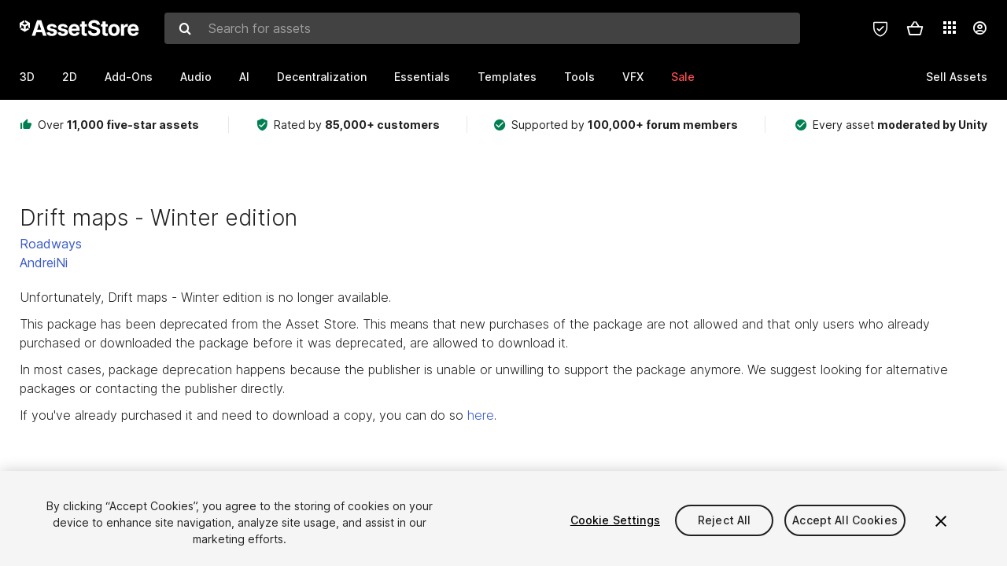

--- FILE ---
content_type: text/html; charset=utf-8
request_url: https://assetstore.unity.com/packages/3d/environments/roadways/drift-maps-winter-edition-112108
body_size: 32616
content:
<!DOCTYPE html>
<html lang="en">
<head>
    <meta content="text/html;charset=utf-8" http-equiv="Content-Type"/>
    <meta https-equiv="content-language" content="en">
    
        <meta content="width=device-width, initial-scale=1.0, maximum-scale=1.0, user-scalable=no" name="viewport"/>
    
    
        <meta content="noindex, follow" name="robots"/>
    
    <meta http-equiv="X-UA-Compatible" content="IE=edge,chrome=1"/>
    <meta name="renderer" content="webkit"/>
    <title>Drift maps - Winter edition | 3D Roadways | Unity Asset Store</title>
    <meta name="keywords" content="Drift maps - Winter edition,3D/Environments/Roadways"/>
    <meta name="description" content="Elevate your workflow with the Drift maps - Winter edition asset from AndreiNi. Find this &amp; other Roadways options on the Unity Asset Store."/>

    <meta property="og:url" content="https://assetstore.unity.com/packages/3d/environments/roadways/drift-maps-winter-edition-112108"/>
    <meta property="og:title" content="Drift maps - Winter edition | 3D Roadways | Unity Asset Store"/>
    <meta property="og:image" content="https://assetstorev1-prd-cdn.unity3d.com/key-image/863be0eb-884a-4215-b727-ec09aa14c6ce.jpg?v=1"/>
    <meta property="og:description" content="Elevate your workflow with the Drift maps - Winter edition asset from AndreiNi. Find this &amp; other Roadways options on the Unity Asset Store."/>
    <meta property="og:type" content="website"/>

    <meta name="twitter:card" content="summary_large_image">
    <meta name="twitter:site_name" content="Unity Asset Store"/>
    <meta name="twitter:title" content="Drift maps - Winter edition | 3D Roadways | Unity Asset Store"/>
    <meta name="twitter:description" content="Elevate your workflow with the Drift maps - Winter edition asset from AndreiNi. Find this &amp; other Roadways options on the Unity Asset Store."/>
    <meta name="twitter:image" content="https://assetstorev1-prd-cdn.unity3d.com/key-image/863be0eb-884a-4215-b727-ec09aa14c6ce.jpg?v=1"/>
    <meta property="twitter:site" content="@UnityAssetStore"/>

    <link rel="icon" type='image/x-icon' href='https://unity-assetstorev2-prd.storage.googleapis.com/cdn-origin/images/favicons/favicon.ico' />
    <link rel="apple-touch-icon" sizes="180x180" href="https://unity-assetstorev2-prd.storage.googleapis.com/cdn-origin/images/favicons/apple-touch-icon.png?v=1">

    <link rel="manifest" href="https://unity-assetstorev2-prd.storage.googleapis.com/cdn-origin/images/favicons/manifest.json?v=1">
    <link rel="mask-icon" href="https://unity-assetstorev2-prd.storage.googleapis.com/cdn-origin/images/favicons/favicon.svg?v=1">
    
        <link rel="canonical" href="https://assetstore.unity.com/packages/3d/environments/roadways/drift-maps-winter-edition-112108">
        
        
        
    

    <link rel = "alternate" hreflang="en" href="https://assetstore.unity.com/packages/3d/environments/roadways/drift-maps-winter-edition-112108">
    <link rel = "alternate" hreflang="zh" href="https://assetstore.unity.com/packages/3d/environments/roadways/drift-maps-winter-edition-112108?locale=zh-CN">
    <link rel = "alternate" hreflang="ko" href="https://assetstore.unity.com/packages/3d/environments/roadways/drift-maps-winter-edition-112108?locale=ko-KR">
    <link rel = "alternate" hreflang="ja" href="https://assetstore.unity.com/packages/3d/environments/roadways/drift-maps-winter-edition-112108?locale=ja-JP">
    <link rel = "alternate" href="https://assetstore.unity.com/packages/3d/environments/roadways/drift-maps-winter-edition-112108" hreflang="x-default">

    <meta name="apple-mobile-web-app-title" content="Unity Asset Store">
    <meta name="application-name" content="Unity Asset Store">
    <meta name="msapplication-config" content="https://unity-assetstorev2-prd.storage.googleapis.com/cdn-origin/images/favicons/browserconfig.xml?v=1">
    <meta name="theme-color" content="#ffffff">

    <meta name="google-site-verification" content="XlDlkGxLWCv86iUASAySCs0SIKFn0EWiLvxcIi-DppA">

    

    <script nonce="RBVilt22Q3gGUvv0" type="text/javascript" charset="utf-8" src="https://unity-assetstorev2-prd.storage.googleapis.com/cdn-origin/bower_components/moment-2.29.4/min/moment.min.js?v=2" defer crossorigin></script>
    

    <script nonce="RBVilt22Q3gGUvv0" type="text/javascript" charset="utf-8" src="https://unity-assetstorev2-prd.storage.googleapis.com/cdn-origin/bower_components/numbro-1.9.2/dist/numbro.min.js?v=2" defer crossorigin></script>
    

    

    
    
        
            <script type="application/ld+json">
                {
                    "@context": "https://schema.org/",
                    "@type": "Product",
                    "name": "Drift maps - Winter edition",
                    "image": ["//assetstorev1-prd-cdn.unity3d.com/key-image/863be0eb-884a-4215-b727-ec09aa14c6ce.jpg"],
                    "description": "Elevate your workflow with the Drift maps - Winter edition asset from AndreiNi. Find this &amp; other Roadways options on the Unity Asset Store.",
                    "brand": {
                        "@type": "Thing",
                        "name": "AndreiNi"
                    },
                    "review": [
                    ],
                    "offers": {
                        "@type": "Offer",
                        "url": "https://assetstore.unity.com/packages/3d/environments/roadways/drift-maps-winter-edition-112108",
                        "priceCurrency": "",
                        "price": "",
                        "availability": "https://schema.org/InStock"
                    }
                }
            </script>
        
        
            <script type="application/ld+json">
                {
                    "@context": "https://schema.org",
                    "@type": "BreadcrumbList",
                    "itemListElement": [
                    {
                        "@type": "ListItem",
                        "position": 1,
                        "name": "Home",
                        "item": "http://assetstore.unity.com"
                    }, 
                    {
                        "@type": "ListItem",
                        "position": 2,
                        "name": "3D",
                        "item": "http://assetstore.unity.com/3d"
                    }, 
                    {
                        "@type": "ListItem",
                        "position": 3,
                        "name": "Environments",
                        "item": "http://assetstore.unity.com/3d/environments"
                    }, 
                    {
                        "@type": "ListItem",
                        "position": 4,
                        "name": "Roadways",
                        "item": "http://assetstore.unity.com/3d/environments/roadways"
                    }, 
                    {
                        "@type": "ListItem",
                        "position": 5,
                        "name": "Drift maps - Winter edition",
                        "item": "http://assetstore.unity.com/packages/3d/environments/roadways/drift-maps-winter-edition-112108"
                    }
                ]
                }
            </script>
        
    

    <link rel="stylesheet" type="text/css" href="https://unity-assetstorev2-prd.storage.googleapis.com/cdn-origin/assets/as/app.css.8f96f113687bc7d38d6a.css" crossorigin><link rel="stylesheet" type="text/css" href="https://unity-assetstorev2-prd.storage.googleapis.com/cdn-origin/assets/as/commons.8f96f113687bc7d38d6a.css" crossorigin><link rel="stylesheet" type="text/css" href="https://unity-assetstorev2-prd.storage.googleapis.com/cdn-origin/assets/as/Product_ProductDetailController.8f96f113687bc7d38d6a.css" crossorigin><script nonce="RBVilt22Q3gGUvv0" type="text/javascript">window.webpack_public_path = "https://unity-assetstorev2-prd.storage.googleapis.com/cdn-origin/assets/as/";</script><script nonce="RBVilt22Q3gGUvv0" src="https://unity-assetstorev2-prd.storage.googleapis.com/cdn-origin/assets/as/commons.8f96f113687bc7d38d6a.en_US.i18n.js" type="text/javascript" defer crossorigin></script><script nonce="RBVilt22Q3gGUvv0" src="https://unity-assetstorev2-prd.storage.googleapis.com/cdn-origin/assets/as/Product_ProductDetailController.8f96f113687bc7d38d6a.en_US.i18n.js" type="text/javascript" defer crossorigin></script><script nonce="RBVilt22Q3gGUvv0" src="https://unity-assetstorev2-prd.storage.googleapis.com/cdn-origin/assets/as/browser_dll.902250a7f316da5412df.bundle.js" type="text/javascript" defer crossorigin></script><script nonce="RBVilt22Q3gGUvv0" src="https://unity-assetstorev2-prd.storage.googleapis.com/cdn-origin/assets/as/app.css.8f96f113687bc7d38d6a.bundle.js" type="text/javascript" defer crossorigin></script><script nonce="RBVilt22Q3gGUvv0" src="https://unity-assetstorev2-prd.storage.googleapis.com/cdn-origin/assets/as/commons.8f96f113687bc7d38d6a.bundle.js" type="text/javascript" defer crossorigin></script><script nonce="RBVilt22Q3gGUvv0" src="https://unity-assetstorev2-prd.storage.googleapis.com/cdn-origin/assets/as/Product_ProductDetailController.8f96f113687bc7d38d6a.bundle.js" type="text/javascript" defer crossorigin></script>

    <script nonce="RBVilt22Q3gGUvv0" type="text/javascript" charset="utf-8" defer>
        window.dataLayer = window.dataLayer || [];
        const GlobalData = {
            event: 'dataLayer-initialized',
            user: {
                user_unity_id: undefined,
                user_logged_in: 'no',
                user_org_id: undefined,
                user_email_domain: undefined,
                user_is_new_customer: ''
            },
            environment: {
                environment_locale: 'en_US',
                environment_currency: 'USD',
                environment_country: 'US'
            },
        }

        
        
        

        
        window.dataLayer.push(GlobalData);

        
    </script>
    <!-- OneTrust Cookies Consent Notice start -->
    <script nonce="RBVilt22Q3gGUvv0" src="https://cdn.cookielaw.org/scripttemplates/otSDKStub.js" data-domain-script="a9f5fcb3-4c7f-4bb7-93bf-7607ffbdabe0" charset="UTF-8" data-dLayer-ignore="true" data-document-language="true"></script>
    <script nonce="RBVilt22Q3gGUvv0" >function OptanonWrapper(){}</script>
    <style id="onetrust-custom-style" media="all">
        #ot-sdk-btn-floating {
            display: none !important;
        }
    </style>
    <!-- OneTrust Cookies Consent Notice end -->
    
        <!-- Google Tag Manager -->
        <script nonce="RBVilt22Q3gGUvv0">(function(w,d,s,l,i){w[l]=w[l]||[];w[l].push({'gtm.start':
        new Date().getTime(),event:'gtm.js'});var f=d.getElementsByTagName(s)[0],
        j=d.createElement(s),dl=l!='dataLayer'?'&l='+l:'';j.async=true;j.src=
        'https://www.googletagmanager.com/gtm.js?id='+i+dl;f.parentNode.insertBefore(j,f);
        })(window,document,'script','dataLayer','GTM-5V25JL6');</script>
        <!-- End Google Tag Manager -->
    

    <script nonce="RBVilt22Q3gGUvv0" type="text/javascript" charset="utf-8" defer>
        // Init service worker
        if ('serviceWorker' in navigator) {
          // Register a service worker hosted at the root of the
          // site using a more restrictive scope.
          var swName = 'sw-main.js';
          if ("US" === 'CN') {
            swName = 'sw-china.js';
          }

          window.addEventListener('load', function() {
              navigator.serviceWorker.register('/public/assets/as/' + swName, {scope: '/'}).then(function(registration) {
                console.log('Service worker registration ' + swName + ' succeeded:', registration.scope);
              }).catch(function(error) {
                console.log('Service worker registration failed:', error);
              });
          });
        } else {
          console.log('Service worker not supported.');
        }
    </script>

    

</head>

<body onDragStart="return false"  style="">
    <!-- Login/Logout Passively -->
    
    <iframe id='rpiframe' name='rpiframe' src="https://assetstore.unity.com/public/pages/auth/rpiframe.html#client_id=asset_store_v2&amp;session_state=" width="0" height="0" border="0" style="width: 0;height: 0; border: none; display: none;"></iframe>
    <iframe id='opiframe' name='opiframe' src="https://api.unity.com/static/oauth2/opiframe.html" width="0" height="0" border="0" style="width: 0; height: 0; border: none; display: none;"></iframe>
    

    <script nonce="RBVilt22Q3gGUvv0" type="text/javascript">
        var disableAutoLogin = false;
        function getCookie(a){a+="=";for(var d=document.cookie.split(";"),b=0;b<d.length;b++){var c=d[b].trim();if(0==c.indexOf(a))return c.substring(a.length,c.length)}return""};
        function receiveMessage(e) {
            if (disableAutoLogin) {
                return;
            }
            switch (e.data) {
              case "sessionLoggedIn":
                window.location = "/auth/login?redirect_to=%2Fpackages%2F3d%2Fenvironments%2Froadways%2Fdrift-maps-winter-edition-112108";
                break;
              case "sessionLoggedOut":
                window.location = "/auth/logout?redirect_to=%2Fpackages%2F3d%2Fenvironments%2Froadways%2Fdrift-maps-winter-edition-112108&_csrf=" + getCookie("_csrf");
                break;
              case "disableAutoLogin":
                disableAutoLogin = true;
                break;
            }
        }
        if (window.addEventListener) {
            window.addEventListener('message', receiveMessage);
        } else {
            window.attachEvent('onmessage', receiveMessage);
        }
    </script>
    <!-- End of Login/Logout Passively -->

    
    <div id="Product/ProductDetailController"><div class="QLHIx" data-reactroot="" data-reactid="1" data-react-checksum="1227403285"><div class="_3Xq4g" data-reactid="2"><div class="_2dqvT" data-reactid="3"><div class="_14LIz v3" data-reactid="4"><div class="_1RD5-" data-reactid="5"><div class="_272DD" data-reactid="6"><a href="#main" class="_3FTyh" aria-label="Skip to main content" data-reactid="7">Skip to main content</a><div class="_3Gzr1" data-reactid="8"><div class="_1YQn0 _2gTpe _2iSL3" data-reactid="9"><div class="_2IAtk" data-reactid="10"><a href="/" style="display:flex;height:32px;width:152px;" data-reactid="11"><img src="https://unity-assetstorev2-prd.storage.googleapis.com/cdn-origin/assets/as/views/common/components/Logo/src/unity-assetstore-logo-2024.efb282090038049ebe0f4b442a7817bc.svg" style="display:flex;height:32px;width:152px;" alt="Unity logo" data-reactid="12"/></a></div><div class="_1YQn0 _2x_3Z" data-reactid="13"><div class="_3uZvM" data-reactid="14"><div id="search-status" role="status" aria-live="assertive" aria-atomic="true" aria-relevant="additions text" class="sr-only" data-reactid="15"></div><div class="_3KrgM" data-reactid="16"><form action="" class="_1h8NA" data-reactid="17"><div class="DkwVu" data-reactid="18"><label class="_1sWP3" for="search-bar-input" data-reactid="19">Search for assets</label><input type="text" data-test="search-bar-input" id="search-bar-input" class="_3_gZI" value="" placeholder="Search for assets" role="combobox" aria-autocomplete="list" aria-controls="search-suggestion-list" aria-expanded="false" data-reactid="20"/><div class="ifont ifont-search _2GQj8" data-reactid="21"></div></div><span class="_2u4ro" data-reactid="22">Cancel</span></form></div><div class="_1y2OO" data-test="search-bar-suggestions" data-reactid="23"><span data-reactid="24"></span></div></div></div><div class="_1WhbM" data-reactid="25"><div class="_3REwT" data-reactid="26"><div class="_12bQu" data-reactid="27"><div class="_3a-zh" data-reactid="28"><div class="wWQpa" data-reactid="29"><div class="_1P3NW _3tY8- _1yYrm" data-reactid="30"><div class="_2o4jV" data-reactid="31">Privacy Preferences</div></div><div class="_2mFYO" data-reactid="32"><button class="_3eXsS" aria-label="Privacy Preferences" data-reactid="33"><img class="PT0He" src="https://unity-assetstorev2-prd.storage.googleapis.com/cdn-origin/assets/as/styles/i/as/svgicons/shield-check.01a8f1edb1832c428add5fd7fac61485.svg" alt="Security" data-reactid="34"/></button></div></div></div><div class="_2tR4K wrapper-cartMini" id="header-menu-icon-cartMini" data-reactid="35"><div class="wWQpa" data-reactid="36"><div class="_1P3NW _3tY8- _2lElK" data-reactid="37"><div class="_2o4jV" data-reactid="38">Cart</div></div><button aria-label="Cart" class="_3-jib cartMini right-nav-element" role="button" data-reactid="39"><div class="kvXTJ cartMini ifont ifont-header-cartV2" data-reactid="40"></div></button></div></div><!-- react-empty: 41 --></div><div class="_2TB6l" data-reactid="42"><div class="wWQpa" data-reactid="43"><div class="_1P3NW _3tY8- _35Gpt" data-reactid="44"><div class="_2o4jV" data-reactid="45">Applications</div></div><div class="rZb4a" id="app-switcher-action" data-reactid="46"><button class="_3ruFB ifont ifont-icons-app-switcher right-nav-element" aria-controls="app-switcher-panel" aria-expanded="false" aria-haspopup="true" aria-label="Applications" id="app-switcher-trigger" data-reactid="47"></button></div></div><span id="app-switcher-panel" hidden="" role="menu" aria-labelledby="app-switcher-trigger" data-reactid="48"></span></div><div class="_1H_TU" data-reactid="49"><button class="button right-nav-element" data-test="avatar" aria-controls="user-menu-panel" aria-expanded="false" aria-haspopup="true" aria-label="User menu " id="user-menu-trigger" data-reactid="50"><div class="_3zLj8" data-reactid="51"><div class="QVMvL _1CaU_" data-reactid="52"><div class="ifont ifont-icons-accountV2 _2aZkK" data-reactid="53"></div></div></div></button><span id="user-menu-panel" hidden="" role="menu" aria-labelledby="user-menu-trigger" data-reactid="54"></span></div></div></div></div></div><!-- react-empty: 55 --><div class="_19tk1" data-test="navigation-items-container" data-reactid="56"><div class="_1YQn0" data-reactid="57"><div class="_1hC9u" data-reactid="58"><div class="_38QbF" data-reactid="59"><div class="_35wgC" data-reactid="60"><div class="HojNE" data-reactid="61"><button id="3d-main-nav-button" class="dF4_e main-nav-element _3OFKb" data-reactid="62">3D</button><button id="3d-main-nav-button-toggle" class="_36nKi" aria-label="Open 3D sub navigation" data-reactid="63"><div class="arrow-icon ifont ifont-icon-arrow-down" data-reactid="64"></div></button></div><div class="HojNE" data-reactid="65"><button id="2d-main-nav-button" class="dF4_e main-nav-element _3OFKb" data-reactid="66">2D</button><button id="2d-main-nav-button-toggle" class="_36nKi" aria-label="Open 2D sub navigation" data-reactid="67"><div class="arrow-icon ifont ifont-icon-arrow-down" data-reactid="68"></div></button></div><div class="HojNE" data-reactid="69"><button id="add-ons-main-nav-button" class="dF4_e main-nav-element _3OFKb" data-reactid="70">Add-Ons</button><button id="add-ons-main-nav-button-toggle" class="_36nKi" aria-label="Open Add-Ons sub navigation" data-reactid="71"><div class="arrow-icon ifont ifont-icon-arrow-down" data-reactid="72"></div></button></div><div class="HojNE" data-reactid="73"><button id="audio-main-nav-button" class="dF4_e main-nav-element _3OFKb" data-reactid="74">Audio</button><button id="audio-main-nav-button-toggle" class="_36nKi" aria-label="Open Audio sub navigation" data-reactid="75"><div class="arrow-icon ifont ifont-icon-arrow-down" data-reactid="76"></div></button></div><div class="HojNE" data-reactid="77"><button id="ai-main-nav-button" class="dF4_e main-nav-element _3OFKb" data-reactid="78">AI</button><button id="ai-main-nav-button-toggle" class="_36nKi" aria-label="Open AI sub navigation" data-reactid="79"><div class="arrow-icon ifont ifont-icon-arrow-down" data-reactid="80"></div></button></div><div class="HojNE" data-reactid="81"><button id="decentralization-main-nav-button" class="dF4_e main-nav-element _3OFKb" data-reactid="82">Decentralization</button><button id="decentralization-main-nav-button-toggle" class="_36nKi" aria-label="Open Decentralization sub navigation" data-reactid="83"><div class="arrow-icon ifont ifont-icon-arrow-down" data-reactid="84"></div></button></div><div class="HojNE" data-reactid="85"><button id="essentials-main-nav-button" class="dF4_e main-nav-element _3OFKb" data-reactid="86">Essentials</button><button id="essentials-main-nav-button-toggle" class="_36nKi" aria-label="Open Essentials sub navigation" data-reactid="87"><div class="arrow-icon ifont ifont-icon-arrow-down" data-reactid="88"></div></button></div><div class="HojNE" data-reactid="89"><button id="templates-main-nav-button" class="dF4_e main-nav-element _3OFKb" data-reactid="90">Templates</button><button id="templates-main-nav-button-toggle" class="_36nKi" aria-label="Open Templates sub navigation" data-reactid="91"><div class="arrow-icon ifont ifont-icon-arrow-down" data-reactid="92"></div></button></div><div class="HojNE" data-reactid="93"><button id="tools-main-nav-button" class="dF4_e main-nav-element _3OFKb" data-reactid="94">Tools</button><button id="tools-main-nav-button-toggle" class="_36nKi" aria-label="Open Tools sub navigation" data-reactid="95"><div class="arrow-icon ifont ifont-icon-arrow-down" data-reactid="96"></div></button></div><div class="HojNE" data-reactid="97"><button id="vfx-main-nav-button" class="dF4_e main-nav-element _3OFKb" data-reactid="98">VFX</button><button id="vfx-main-nav-button-toggle" class="_36nKi" aria-label="Open VFX sub navigation" data-reactid="99"><div class="arrow-icon ifont ifont-icon-arrow-down" data-reactid="100"></div></button></div><div class="dF4_e main-nav-element _2L09m" style="color:#ff5050;" data-reactid="101"><!-- react-text: 102 -->Sale<!-- /react-text --><button id="sale-main-nav-button-toggle" class="_36nKi sale-nav-element-toggle" aria-label="Open Sale sub navigation" data-reactid="103"><div class="arrow-icon ifont ifont-icon-arrow-down" data-reactid="104"></div></button><div class="_317tO" style="display:none;" data-reactid="105"><a class="_2KB4B sub-nav-element" href="/?on_sale=true&amp;orderBy=1&amp;rows=96" data-reactid="106">Unity Awards Sale - 50% off</a><a class="_2KB4B sub-nav-element" href="/mega-bundles/unity-awards" data-reactid="107">Unity Awards Sale - Publisher bundle</a><a class="_2KB4B sub-nav-element" href="/publisher-sale" data-reactid="108">Publisher of the Week</a><a class="_2KB4B sub-nav-element" href="/?new_sale=true&amp;orderBy=1" data-reactid="109">New release discounts</a></div></div><div class="dF4_e publisher-nav-element _3gSpv" data-reactid="110"><!-- react-text: 111 -->Sell Assets<!-- /react-text --><button id="publisher-main-nav-button-toggle" class="_36nKi idaCn" aria-label="Open Sell Assets sub navigation" data-reactid="112"><div class="arrow-icon ifont ifont-icon-arrow-down" data-reactid="113"></div></button></div></div></div></div></div></div></div></div></div><!-- react-empty: 114 --><div class="_1elDe _1YqM- dark" data-reactid="115"><div id="main-layout-scroller" class="_3Sq-B auto" style="margin-right:-50px;padding-right:50px;" data-reactid="116"><div class="_17DJ_ _3nwGa" style="margin-top:125px;" data-reactid="117"><div class="_2e1KM -Xmiy" data-reactid="118"><div class="_2N-D5" data-reactid="119"><div class="_17EkZ" data-reactid="120"><div class="_3vLCm" data-reactid="121"><div class="ifont ifont-thumb-up-alt _1j69K" data-reactid="122"></div><p data-reactid="123">Over <span>11,000 five-star assets</span></p></div><div class="_3vLCm" data-reactid="124"><div class="ifont ifont-verified-user _1j69K" data-reactid="125"></div><p data-reactid="126">Rated by <span>85,000+ customers</span></p></div><div class="_3vLCm" data-reactid="127"><div class="ifont ifont-check-circle _1j69K" data-reactid="128"></div><p data-reactid="129">Supported by <span>100,000+ forum members</span></p></div><div class="_3vLCm" data-reactid="130"><div class="ifont ifont-check-circle _1j69K" data-reactid="131"></div><p data-reactid="132">Every asset <span>moderated by Unity</span></p></div></div></div><main id="main" data-reactid="133"><div data-reactid="134"><div class="_3KJ-T" data-reactid="135"><div class="_3tlo5" data-reactid="136"><div class="_3PujI" data-reactid="137"><div class="_2Gv5E" data-reactid="138">Drift maps - Winter edition</div><a class="_1-izg" href="/3d/environments/roadways" target="_self" rel="noopener noreferrer" data-reactid="139">Roadways</a><a class="_1RBxJ" href="/publishers/18018" target="_self" rel="noopener noreferrer" data-reactid="140">AndreiNi</a><div class="_3_9mQ" data-reactid="141">Unfortunately, Drift maps - Winter edition is no longer available.</div><div class="_1AmYx" data-reactid="142">This package has been deprecated from the Asset Store. This means that new purchases of the package are not allowed and that only users who already purchased or downloaded the package before it was deprecated, are allowed to download it.</div><div class="_1AmYx" data-reactid="143">In most cases, package deprecation happens because the publisher is unable or unwilling to support the package anymore. We suggest looking for alternative packages or contacting the publisher directly.</div><div class="_1AmYx" data-reactid="144">If you've already purchased it and need to download a copy, you can do so <a href="/account/assets">here</a>.</div><div class="_3DkwX" data-reactid="145"></div></div></div></div><!-- react-empty: 146 --></div></main></div><div class="_3Q5ld" data-reactid="147"><div class="_1X0oW" data-reactid="148"><div class="fzk-q" data-reactid="149"><div class="_18mpW ifont ifont-icon-benefits-assets" data-reactid="150"></div><div class="_1ufGL" data-reactid="151"><div class="_1DnSD" data-reactid="152">Quality assets</div><div class="_1xX0p" data-reactid="153">Over 11,000 five-star assets</div></div></div><div class="fzk-q" data-reactid="154"><div class="_18mpW ifont ifont-icon-benefits-trusted" data-reactid="155"></div><div class="_1ufGL" data-reactid="156"><div class="_1DnSD" data-reactid="157">Trusted</div><div class="_1xX0p" data-reactid="158">Rated by 85,000+ customers</div></div></div><div class="fzk-q" data-reactid="159"><div class="_18mpW ifont ifont-icon-benefits-support" data-reactid="160"></div><div class="_1ufGL" data-reactid="161"><div class="_1DnSD" data-reactid="162">Community support</div><div class="_1xX0p" data-reactid="163">Supported by 100,000+ forum members</div></div></div></div></div><div class="_1F2cu" data-reactid="164"><div class="_3RgsN" data-reactid="165"><div class="_2J8pX" data-reactid="166"><div class="_3rNjo" data-reactid="167"><img src="https://unity-assetstorev2-prd.storage.googleapis.com/cdn-origin/assets/as/views/common/components/Logo/src/unity-logo-new.b1cda6fd4d3f21c06422c92866cb5d7b.svg" style="display:flex;height:32px;width:92px;" alt="Unity logo" data-reactid="168"/></div><div class="_1BMTd" data-reactid="169"><div class="_2BgTx" data-reactid="170"><div class="_1XPk6" data-reactid="171"><h2 class="_2fafH" id="language-selector" data-reactid="172">Language</h2><button class="_13h_Q _39syA en_US footer-nav-element" data-test="language-en-US" data-reactid="173">English</button><button class="_13h_Q _39syA en_US footer-nav-element" data-test="language-zh-CN" data-reactid="174">简体中文</button><button class="_13h_Q _39syA en_US footer-nav-element" data-test="language-ko-KR" data-reactid="175">한국어</button><button class="_13h_Q _39syA en_US footer-nav-element" data-test="language-ja-JP" data-reactid="176">日本語</button></div><div class="_1XPk6" data-reactid="177"><div class="_1XPk6" data-reactid="178"><h2 class="_2fafH" data-reactid="179">Sell Assets on Unity</h2><a class="_13h_Q EJ5it footer-nav-element" href="/publishing/publish-and-sell-assets" target="_self" rel="noopener noreferrer" data-reactid="180">Sell Assets</a><a class="_13h_Q EJ5it footer-nav-element" href="/publishing/submission-guidelines" target="_self" rel="noopener noreferrer" data-reactid="181">Submission Guidelines</a><a class="_13h_Q EJ5it footer-nav-element" href="/packages/category/asset-store-tools-115" target="_self" rel="noopener noreferrer" data-reactid="182">Asset Store Tools</a><a class="_13h_Q EJ5it footer-nav-element" href="https://publisher.unity.com" target="_blank" rel="noopener noreferrer" data-reactid="183">Publisher Login</a><a class="_13h_Q EJ5it footer-nav-element" href="https://support.unity.com/hc/en-us/sections/201163815-Asset-Store-Publishers" target="_blank" rel="noopener noreferrer" data-reactid="184">FAQ</a></div></div><div class="_1XPk6" data-reactid="185"><div class="_1XPk6" data-reactid="186"><h2 class="_2fafH" data-reactid="187">Discover</h2><a class="_13h_Q EJ5it footer-nav-element" href="/lists/hottest-packages-46926" target="_self" rel="noopener noreferrer" data-reactid="188">Most Popular Assets</a><a class="_13h_Q EJ5it footer-nav-element" href="/top-assets/top-free" target="_self" rel="noopener noreferrer" data-reactid="189">Top Free Assets</a><a class="_13h_Q EJ5it footer-nav-element" href="/top-assets/top-paid" target="_self" rel="noopener noreferrer" data-reactid="190">Top Paid Assets</a><a class="_13h_Q EJ5it footer-nav-element" href="https://blog.unity.com/topic/asset-store" target="_blank" rel="noopener noreferrer" data-reactid="191">Asset Store Blog</a></div></div><div class="_1XPk6" data-reactid="192"><div class="_1XPk6" data-reactid="193"><h2 class="_2fafH" data-reactid="194">Affiliate Program</h2><a class="_13h_Q EJ5it footer-nav-element" href="https://unity.com/affiliates" target="_blank" rel="noopener noreferrer" data-reactid="195">Membership</a><a class="_13h_Q EJ5it footer-nav-element" href="/linkmaker" target="_self" rel="noopener noreferrer" data-reactid="196">Link Maker</a><a class="_13h_Q EJ5it footer-nav-element" href="https://phgconsole.performancehorizon.com/login/unitytechnologies/en" target="_blank" rel="noopener noreferrer" data-reactid="197">Affiliate Id</a></div></div><div class="_1XPk6" data-reactid="198"><div class="_1aMWk footer" data-reactid="199"><h2 class="Lt-Qx _1rUpb" data-reactid="200">Get Asset Store news</h2><div data-reactid="201"><div class="Lt-Qx _1wdiz _2BTG0" data-reactid="202"><div class="_1POYQ" data-reactid="203"><label class="_2aK4g" for="signup_new_email" data-reactid="204"><!-- react-text: 205 -->Email<!-- /react-text --><!-- react-text: 206 -->*<!-- /react-text --></label><input type="text" id="signup_new_email" class="_1DV4-" placeholder="Your email" value="" data-reactid="207"/></div><button class="_1amP4" data-reactid="208">Sign up</button></div><div aria-live="polite" data-reactid="209"></div></div><div class="" tabindex="-1" aria-live="assertive" aria-atomic="true" data-reactid="210"></div></div></div></div><div class="_2BgTx" data-reactid="211"><div class="_1XPk6" data-reactid="212"><div class="_1XPk6" data-reactid="213"><h2 class="_2fafH" data-reactid="214">Help</h2><a class="_13h_Q EJ5it footer-nav-element" href="https://support.unity.com/hc/en-us/categories/201253946-Asset-Store" target="_blank" rel="noopener noreferrer" data-reactid="215">FAQ</a><a class="_13h_Q EJ5it footer-nav-element" href="https://support.unity.com/hc/en-us/requests/new?ticket_form_id=65905" target="_blank" rel="noopener noreferrer" data-reactid="216">Customer Service</a></div></div><div class="_1XPk6" data-reactid="217"><div class="_1XPk6" data-reactid="218"><h2 class="_2fafH" data-reactid="219">Feedback</h2><button class="_13h_Q EJ5it footer-nav-element" tabindex="0" rel="noopener noreferrer" data-reactid="220">Leave Feedback</button></div></div><div class="_1XPk6" data-reactid="221"><div class="_1XPk6" data-reactid="222"><h2 class="_2fafH" data-reactid="223">Partners Program</h2><a class="_13h_Q EJ5it footer-nav-element" href="https://unity.com/partners/verified-solutions" target="_blank" rel="noopener noreferrer" data-reactid="224">Partners</a></div></div><div class="_1XPk6" data-reactid="225"><div class="_1XPk6" data-reactid="226"><h2 class="_2fafH" data-reactid="227">Download</h2><a class="_13h_Q EJ5it footer-nav-element" href="https://store.unity.com/download-nuo" target="_blank" rel="noopener noreferrer" data-reactid="228">Get Unity</a><a class="_13h_Q EJ5it footer-nav-element" href="https://unity.com/releases/editor/archive" target="_blank" rel="noopener noreferrer" data-reactid="229">Download Archive</a><a class="_13h_Q EJ5it footer-nav-element" href="https://unity.com/releases/editor/beta" target="_blank" rel="noopener noreferrer" data-reactid="230">Beta Program</a></div></div><div class="_1XPk6 follow" data-reactid="231"><div class="HRY6f" data-reactid="232"><h2 class="_2fafH" data-reactid="233">Follow the Asset Store</h2><div class="_2v4Jq" data-reactid="234"><a class="_3lVTH" href="https://www.youtube.com/user/AssetStore" target="_blank" rel="noopener noreferrer" aria-label="Youtube" data-reactid="235"><span class="ifont ifont-footer-youtube -creY" data-reactid="236"></span></a><a class="_3lVTH" href="https://twitter.com/AssetStore" target="_blank" rel="noopener noreferrer" aria-label="Twitter" data-reactid="237"><span class="ifont ifont-footer-twitter -creY" data-reactid="238"></span></a><a class="_3lVTH" href="https://www.instagram.com/explore/tags/assetstore/" target="_blank" rel="noopener noreferrer" aria-label="Instagram" data-reactid="239"><span class="ifont ifont-footer-instagram -creY" data-reactid="240"></span></a></div></div></div></div></div></div><div class="_1p75_" data-reactid="241"><div class="Dqr6t" data-reactid="242"><div data-test="currency-select-field-mobile" class="_8WK5S _3csMM _1Pwh9 _3KpY4" data-reactid="243"><label id="currency-combo-label" for="currency-combo" class="_1KDjf" data-reactid="244">Currency</label><button id="currency-combo" role="combobox" aria-expanded="false" aria-haspopup="listbox" aria-controls="dropdown-currency-combo-listbox" aria-activedescendant="dropdown-currency-combo-option-0" aria-label="Currency: USD" class="Y1yB6" data-test="select-field-button" data-reactid="245"><div class="_1cSsg" data-reactid="246"><div id="selected-label-currency-combo" class="_1ofYm" data-reactid="247">USD</div><div class="ifont ifont-chevron _7ibQa" data-reactid="248"></div></div></button></div></div></div><div class="_1UdeE" data-reactid="249"><div data-reactid="250"><div data-test="footer-terms" class="_3vDBQ" data-reactid="251"><div class="_26hHj" data-reactid="252">Copyright © 2026 Unity Technologies</div><div class="_26hHj" style="margin-right:16px;" data-reactid="253">All prices are exclusive of tax</div></div><div data-test="footer-terms" class="_3vDBQ" data-reactid="254"><a class="EJ5it" href="https://unity.com/legal" target="_blank" rel="noopener noreferrer" data-reactid="255">Legal</a><a class="EJ5it" href="https://unity.com/legal/privacy-policy" target="_blank" rel="noopener noreferrer" data-reactid="256">Privacy Policy</a><a class="EJ5it" href="https://unity.com/legal/as-terms" target="_blank" rel="noopener noreferrer" data-reactid="257">Terms of Service and EULA</a><a class="EJ5it" href="https://unity.com/legal/cookie-policy" target="_blank" rel="noopener noreferrer" data-reactid="258">Cookies</a><a class="EJ5it" href="/sitemap" target="_blank" rel="noopener noreferrer" data-reactid="259">Site Map</a><a class="EJ5it" href="https://unity.com/legal/do-not-sell-my-personal-information" target="_blank" rel="noopener noreferrer" data-reactid="260">Do Not Sell Or Share My Personal Information</a><svg version="1.1" id="Layer_1" xmlns="http://www.w3.org/2000/svg" x="0px" y="0px" width="30" height="14" viewBox="0 0 30 14" style="padding-right:4px;" data-reactid="261"><g data-reactid="262"><g id="final---dec.11-2020_1_" data-reactid="263"><g id="_x30_208-our-toggle_2_" transform="translate(-1275.000000, -200.000000)" data-reactid="264"><g id="Final-Copy-2_2_" transform="translate(1275.000000, 200.000000)" data-reactid="265"><path fill-rule="evenodd" clip-rule="evenodd" fill="#FFFFFF" d="M7.4,12.8h6.8l3.1-11.6H7.4C4.2,1.2,1.6,3.8,1.6,7S4.2,12.8,7.4,12.8z" data-reactid="266"></path></g></g></g><g id="final---dec.11-2020" data-reactid="267"><g id="_x30_208-our-toggle" transform="translate(-1275.000000, -200.000000)" data-reactid="268"><g id="Final-Copy-2" transform="translate(1275.000000, 200.000000)" data-reactid="269"><path fill-rule="evenodd" clip-rule="evenodd" fill="#0066FF" d="M22.6,0H7.4c-3.9,0-7,3.1-7,7s3.1,7,7,7h15.2c3.9,0,7-3.1,7-7S26.4,0,22.6,0z M1.6,7c0-3.2,2.6-5.8,5.8-5.8 h9.9l-3.1,11.6H7.4C4.2,12.8,1.6,10.2,1.6,7z" data-reactid="270"></path><path id="x" fill="#FFFFFF" d="M24.6,4c0.2,0.2,0.2,0.6,0,0.8l0,0L22.5,7l2.2,2.2c0.2,0.2,0.2,0.6,0,0.8c-0.2,0.2-0.6,0.2-0.8,0 l0,0l-2.2-2.2L19.5,10c-0.2,0.2-0.6,0.2-0.8,0c-0.2-0.2-0.2-0.6,0-0.8l0,0L20.8,7l-2.2-2.2c-0.2-0.2-0.2-0.6,0-0.8 c0.2-0.2,0.6-0.2,0.8,0l0,0l2.2,2.2L23.8,4C24,3.8,24.4,3.8,24.6,4z" data-reactid="271"></path><path id="y" fill="#0066FF" d="M12.7,4.1c0.2,0.2,0.3,0.6,0.1,0.8l0,0L8.6,9.8C8.5,9.9,8.4,10,8.3,10c-0.2,0.1-0.5,0.1-0.7-0.1l0,0 L5.4,7.7c-0.2-0.2-0.2-0.6,0-0.8c0.2-0.2,0.6-0.2,0.8,0l0,0L8,8.6l3.8-4.5C12,3.9,12.4,3.9,12.7,4.1z" data-reactid="272"></path></g></g></g></g></svg><button id="ot-sdk-btn" class="_1KRyB ot-sdk-show-settings" data-reactid="273">Cookie Settings</button></div></div><div class="Dqr6t" data-reactid="274"><div data-test="currency-select-field-desktop" class="_8WK5S _3csMM _1Pwh9 _3KpY4" data-reactid="275"><label id="currency-combo-label" for="currency-combo" class="_1KDjf" data-reactid="276">Currency</label><button id="currency-combo" role="combobox" aria-expanded="false" aria-haspopup="listbox" aria-controls="dropdown-currency-combo-listbox" aria-activedescendant="dropdown-currency-combo-option-0" aria-label="Currency: USD" class="Y1yB6" data-test="select-field-button" data-reactid="277"><div class="_1cSsg" data-reactid="278"><div id="selected-label-currency-combo" class="_1ofYm" data-reactid="279">USD</div><div class="ifont ifont-chevron _7ibQa" data-reactid="280"></div></div></button></div></div></div></div></div></div></div><div class="HN_cj" data-reactid="281"><div class="_3VtSX" data-reactid="282"></div><div class="_3rg0s" style="height:0px;top:0px;" data-reactid="283"></div></div></div></div></div></div></div><script nonce="RBVilt22Q3gGUvv0" type="text/javascript">document.addEventListener("DOMContentLoaded", function() {var __component__ = window["Product_ProductDetailController"];if (__component__.default) __component__ = __component__.default;__component__.ReactDOMrender({"data":{"header":{"setting":{"headerTop":0,"scrollTop":0,"currHeaderTop":100,"bannerHeight":0,"windowWidth":0,"windowHeight":0,"appSwitcherOpen":false},"fetchNotification":false,"loaded":{},"loginUser":null,"organizations":[],"menus":[{"info":{"title":"decentralization","link":"","color":"","is_bold":"no"},"recommendAsset":[0],"recommendAssetDesc":"<p>Discover assets that help you or your team reduce costs, complexity, and development time.</p>","recommendAssetTitle":"<p><strong class=\"ql-size-24\" style=\"color: rgb(255, 255, 255);\">Assets for Professionals</strong></p>","recommendAssetLink":"/assets-for-pros","trending":[0],"featured":[{"title":"","link":"","color":"","is_bold":"no"}]},{"info":{"title":"add-ons","link":"","color":"","is_bold":"no"},"recommendAsset":[0],"recommendAssetDesc":"<p>Discover assets that help you or your team reduce costs, complexity, and development time.</p>","recommendAssetTitle":"<p><strong class=\"ql-size-24\" style=\"color: rgb(255, 255, 255);\">Assets for Professionals</strong></p>","recommendAssetLink":"/assets-for-pros","trending":[0],"featured":[{"title":"","link":"","color":"","is_bold":"no"}]},{"info":{"title":"essentials","link":"","color":"","is_bold":"no"},"recommendAsset":[0],"recommendAssetDesc":"<p>Discover assets that help you or your team reduce costs, complexity, and development time.</p>","recommendAssetTitle":"<p><strong class=\"ql-size-24\" style=\"color: rgb(255, 255, 255);\">Assets for Professionals</strong></p>","recommendAssetLink":"/assets-for-pros","trending":[0],"featured":[{"title":"","link":"","color":"","is_bold":"no"}]}],"originMenus":[{"slug":"","name":"Sale","color":"#ff5050","subs":[{"slug":"/?on_sale=true&orderBy=1&rows=96","name":"Unity Awards Sale - 50% off","color":""},{"slug":"/mega-bundles/unity-awards","name":"Unity Awards Sale - Publisher bundle","color":""},{"slug":"/publisher-sale","name":"Publisher of the Week","color":""},{"slug":"/?new_sale=true&orderBy=1","name":"New release discounts","color":""}]}],"isDarkMode":false,"searchBar":{"value":"","categoryId":"","categorySelectShow":false,"selectedCategory":null,"updateStatus":"initial","history":{},"showSuggest":false},"notificationLoading":false,"notificationReadMap":{},"cart":{"isShowCartMiniDialog":false,"loading":true,"ops":{"disabled":false,"cartId":"","itemId":"","item":{},"cart":{}},"updateStatus":{"moveToCart":{},"remove":{},"saveForLater":{}},"checkedItems":[],"checkedAll":true,"itemRating":{},"offerRating":{},"checkoutStatus":"initial"},"categorySlug":"","categoryName":"","loading":false,"fLoading":false,"trendingList":[],"featuredAsset":{},"customerMenuData":{},"isShowCover":false,"organizationsMap":{}},"filter":{"promoAssets":[],"promoAssetsLabel":[],"categoryMap":{"3d":"3D","3d/animations":"Animations","3d/characters":"Characters","3d/characters/animals":"Animals","3d/characters/animals/birds":"Birds","3d/characters/animals/fish":"Fish","3d/characters/animals/insects":"Insects","3d/characters/animals/mammals":"Mammals","3d/characters/animals/reptiles":"Reptiles","3d/characters/creatures":"Creatures","3d/characters/humanoids":"Humanoids","3d/characters/humanoids/fantasy":"Fantasy","3d/characters/humanoids/humans":"Humans","3d/characters/humanoids/sci-fi":"Sci-Fi","3d/characters/robots":"Robots","3d/environments":"Environments","3d/environments/dungeons":"Dungeons","3d/environments/fantasy":"Fantasy","3d/environments/historic":"Historic","3d/environments/industrial":"Industrial","3d/environments/landscapes":"Landscapes","3d/environments/roadways":"Roadways","3d/environments/sci-fi":"Sci-Fi","3d/environments/urban":"Urban","3d/gui":"GUI","3d/props":"Props","3d/props/clothing":"Clothing","3d/props/clothing/accessories":"Accessories","3d/props/clothing/armor":"Armor","3d/props/electronics":"Electronics","3d/props/exterior":"Exterior","3d/props/food":"Food","3d/props/furniture":"Furniture","3d/props/guns":"Guns","3d/props/industrial":"Industrial","3d/props/interior":"Interior","3d/props/tools":"Tools","3d/props/weapons":"Weapons","3d/vegetation":"Vegetation","3d/vegetation/flowers":"Flowers","3d/vegetation/plants":"Plants","3d/vegetation/speedtree":"SpeedTree","3d/vegetation/trees":"Trees","3d/vehicles":"Vehicles","3d/vehicles/air":"Air","3d/vehicles/land":"Land","3d/vehicles/sea":"Sea","3d/vehicles/space":"Space","2d":"2D","2d/characters":"Characters","2d/environments":"Environments","2d/fonts":"Fonts","2d/gui":"GUI","2d/gui/icons":"Icons","2d/textures-materials":"Textures & Materials","2d/textures-materials/abstract":"Abstract","2d/textures-materials/brick":"Brick","2d/textures-materials/building":"Building","2d/textures-materials/concrete":"Concrete","2d/textures-materials/fabric":"Fabric","2d/textures-materials/floors":"Floors","2d/textures-materials/food":"Food","2d/textures-materials/glass":"Glass","2d/textures-materials/metals":"Metals","2d/textures-materials/nature":"Nature","2d/textures-materials/roads":"Roads","2d/textures-materials/roofing":"Roofing","2d/textures-materials/sky":"Sky","2d/textures-materials/stone":"Stone","2d/textures-materials/tiles":"Tiles","2d/textures-materials/water":"Water","2d/textures-materials/wood":"Wood","add-ons":"Add-Ons","add-ons/applications":"Applications","add-ons/machinelearning":"Machine Learning","add-ons/services":"Services","add-ons/services/analytics":"Analytics","add-ons/services/billing":"Billing","audio":"Audio","audio/ambient":"Ambient","audio/ambient/fantasy":"Fantasy","audio/ambient/nature":"Nature","audio/ambient/noise":"Noise","audio/ambient/sci-fi":"Sci-Fi","audio/ambient/urban":"Urban","audio/music":"Music","audio/music/electronic":"Electronic","audio/music/orchestral":"Orchestral","audio/music/pop":"Pop","audio/music/rock":"Rock","audio/music/world":"World","audio/sound-fx":"Sound FX","audio/sound-fx/animals":"Animals","audio/sound-fx/creatures":"Creatures","audio/sound-fx/foley":"Foley","audio/sound-fx/transportation":"Transportation","audio/sound-fx/voices":"Voices","audio/sound-fx/weapons":"Weapons","decentralization":"Decentralization","decentralization/infrastructure":"Infrastructure","essentials":"Essentials","essentials/asset-packs":"Asset Packs","essentials/beta-projects":"Beta Projects","essentials/certification":"Certification","essentials/tutorial-projects":"Tutorial Projects","templates":"Templates","templates/packs":"Packs","templates/systems":"Systems","templates/tutorials":"Tutorials","tools":"Tools","tools/animation":"Animation","tools/audio":"Audio","tools/camera":"Camera","tools/game-toolkits":"Game Toolkits","tools/gui":"GUI","tools/input-management":"Input Management","tools/integration":"Integration","tools/level-design":"Level Design","tools/localization":"Localization","tools/modeling":"Modeling","tools/network":"Network","tools/painting":"Painting","tools/particles-effects":"Particles & Effects","tools/physics":"Physics","tools/sprite-management":"Sprite Management","tools/terrain":"Terrain","tools/utilities":"Utilities","tools/version-control":"Version Control","tools/video":"Video","tools/visual-scripting":"Visual Scripting","tools/ai-ml-integration":"AI-ML Integration","tools/behavior-ai":"Behavior AI","tools/generative-ai":"Generative AI","vfx":"VFX","vfx/particles":"Particles","vfx/particles/environment":"Environment","vfx/particles/fire-explosions":"Fire & Explosions","vfx/particles/spells":"Spells","vfx/shaders":"Shaders","vfx/shaders/directx-11":"DirectX 11","vfx/shaders/fullscreen-camera-effects":"Fullscreen & Camera Effects","vfx/shaders/substances":"Substances"},"displayCategory":{"add-ons/machinelearning":10,"3d/characters/animals":3270,"tools/video":97,"3d/props/electronics":866,"3d/props/industrial":886,"essentials":79,"tools":12669,"tools/version-control":23,"3d/characters/animals/fish":341,"3d/characters/humanoids":7594,"3d/characters/robots":751,"audio/music/pop":152,"templates":3630,"templates/packs":1990,"2d/textures-materials/wood":152,"3d/environments/dungeons":439,"3d/environments/landscapes":975,"audio/sound-fx/creatures":222,"tools/network":314,"3d/environments/sci-fi":1048,"3d/vegetation/flowers":235,"3d/vegetation/plants":289,"3d/gui":55,"essentials/asset-packs":1,"essentials/tutorial-projects":71,"tools/camera":323,"2d/fonts":57,"2d/textures-materials/roads":62,"3d/characters/humanoids/sci-fi":705,"essentials/certification":3,"tools/level-design":431,"tools/visual-scripting":191,"2d/gui":4634,"tools/painting":109,"tools/utilities":3223,"audio/ambient/noise":44,"tools/audio":365,"2d/textures-materials/floors":302,"3d/props/tools":725,"3d/vehicles":6351,"tools/particles-effects":606,"2d/textures-materials/building":62,"3d/props/guns":1216,"audio/ambient/fantasy":183,"audio":13318,"audio/ambient/sci-fi":223,"audio/sound-fx/animals":63,"tools/ai-ml-integration":79,"tools/behavior-ai":428,"2d/textures-materials/water":32,"3d":62837,"3d/characters":20990,"tools/localization":130,"3d/props/exterior":1516,"3d/props/food":715,"audio/music/orchestral":1303,"audio/music/world":226,"2d/gui/icons":3451,"2d/textures-materials/tiles":145,"3d/environments/roadways":262,"3d/characters/animals/insects":307,"audio/ambient":1206,"tools/animation":438,"templates/systems":1144,"tools/physics":551,"2d/textures-materials/metals":214,"3d/vehicles/sea":488,"add-ons/services/billing":8,"tools/integration":1161,"tools/game-toolkits":815,"vfx":4979,"vfx/particles/fire-explosions":432,"3d/environments":11905,"add-ons":189,"audio/sound-fx/weapons":428,"3d/environments/historic":827,"add-ons/services":9,"2d/textures-materials/glass":12,"3d/characters/humanoids/fantasy":2619,"3d/characters/humanoids/humans":2300,"tools/input-management":441,"2d/textures-materials/food":52,"3d/vegetation":1552,"audio/sound-fx/voices":570,"audio/ambient/urban":72,"vfx/shaders/fullscreen-camera-effects":482,"vfx/shaders/substances":73,"2d/textures-materials/stone":129,"3d/environments/fantasy":1546,"3d/vehicles/space":1118,"2d/textures-materials/concrete":39,"3d/animations":1611,"audio/music/rock":344,"2d/textures-materials/roofing":29,"audio/sound-fx/foley":509,"vfx/shaders":2227,"3d/characters/animals/mammals":923,"3d/characters/creatures":4520,"tools/modeling":449,"2d/characters":3268,"2d/textures-materials/abstract":40,"2d/textures-materials/fabric":99,"3d/props/clothing/accessories":291,"3d/vegetation/trees":651,"audio/sound-fx/transportation":189,"2d":16371,"3d/props":19312,"3d/props/clothing":821,"tools/generative-ai":65,"tools/terrain":437,"2d/textures-materials":5304,"3d/characters/animals/reptiles":326,"audio/music":7309,"3d/vehicles/land":2974,"2d/textures-materials/nature":281,"2d/textures-materials/sky":639,"3d/vehicles/air":806,"2d/environments":2470,"audio/sound-fx":4771,"tools/gui":1503,"vfx/shaders/directx-11":27,"vfx/particles/spells":460,"2d/textures-materials/brick":217,"3d/environments/urban":1794,"tools/sprite-management":208,"3d/characters/animals/birds":413,"3d/props/weapons":3427,"templates/tutorials":245,"audio/ambient/nature":189,"audio/music/electronic":1192,"3d/environments/industrial":741,"3d/props/clothing/armor":151,"3d/props/interior":1748,"3d/props/furniture":1759,"vfx/particles":2194,"vfx/particles/environment":182},"collapse":{},"myAssets":{},"favsOnSale":[],"excludeMyAsset":false,"advancedFilterCount":0,"advanceFilterAssetsCount":114072,"defaults":{"category":{"options":[{"id":"22","name":"3D","slug":"3d","subs":[{"id":"23","name":"Animations","slug":"3d/animations","subs":[],"__typename":"Category"},{"id":"24","name":"Characters","slug":"3d/characters","subs":[{"id":"25","name":"Animals","slug":"3d/characters/animals","subs":[{"id":"132","name":"Birds","slug":"3d/characters/animals/birds","__typename":"Category"},{"id":"133","name":"Fish","slug":"3d/characters/animals/fish","__typename":"Category"},{"id":"129","name":"Insects","slug":"3d/characters/animals/insects","__typename":"Category"},{"id":"130","name":"Mammals","slug":"3d/characters/animals/mammals","__typename":"Category"},{"id":"131","name":"Reptiles","slug":"3d/characters/animals/reptiles","__typename":"Category"}],"__typename":"Category"},{"id":"26","name":"Creatures","slug":"3d/characters/creatures","subs":[],"__typename":"Category"},{"id":"27","name":"Humanoids","slug":"3d/characters/humanoids","subs":[{"id":"127","name":"Fantasy","slug":"3d/characters/humanoids/fantasy","__typename":"Category"},{"id":"126","name":"Humans","slug":"3d/characters/humanoids/humans","__typename":"Category"},{"id":"128","name":"Sci-Fi","slug":"3d/characters/humanoids/sci-fi","__typename":"Category"}],"__typename":"Category"},{"id":"28","name":"Robots","slug":"3d/characters/robots","subs":[],"__typename":"Category"}],"__typename":"Category"},{"id":"29","name":"Environments","slug":"3d/environments","subs":[{"id":"30","name":"Dungeons","slug":"3d/environments/dungeons","subs":[],"__typename":"Category"},{"id":"31","name":"Fantasy","slug":"3d/environments/fantasy","subs":[],"__typename":"Category"},{"id":"32","name":"Historic","slug":"3d/environments/historic","subs":[],"__typename":"Category"},{"id":"33","name":"Industrial","slug":"3d/environments/industrial","subs":[],"__typename":"Category"},{"id":"34","name":"Landscapes","slug":"3d/environments/landscapes","subs":[],"__typename":"Category"},{"id":"35","name":"Roadways","slug":"3d/environments/roadways","subs":[],"__typename":"Category"},{"id":"36","name":"Sci-Fi","slug":"3d/environments/sci-fi","subs":[],"__typename":"Category"},{"id":"37","name":"Urban","slug":"3d/environments/urban","subs":[],"__typename":"Category"}],"__typename":"Category"},{"id":"139","name":"GUI","slug":"3d/gui","subs":[],"__typename":"Category"},{"id":"38","name":"Props","slug":"3d/props","subs":[{"id":"39","name":"Clothing","slug":"3d/props/clothing","subs":[{"id":"135","name":"Accessories","slug":"3d/props/clothing/accessories","__typename":"Category"},{"id":"134","name":"Armor","slug":"3d/props/clothing/armor","__typename":"Category"}],"__typename":"Category"},{"id":"40","name":"Electronics","slug":"3d/props/electronics","subs":[],"__typename":"Category"},{"id":"41","name":"Exterior","slug":"3d/props/exterior","subs":[],"__typename":"Category"},{"id":"42","name":"Food","slug":"3d/props/food","subs":[],"__typename":"Category"},{"id":"43","name":"Furniture","slug":"3d/props/furniture","subs":[],"__typename":"Category"},{"id":"44","name":"Guns","slug":"3d/props/guns","subs":[],"__typename":"Category"},{"id":"45","name":"Industrial","slug":"3d/props/industrial","subs":[],"__typename":"Category"},{"id":"46","name":"Interior","slug":"3d/props/interior","subs":[],"__typename":"Category"},{"id":"47","name":"Tools","slug":"3d/props/tools","subs":[],"__typename":"Category"},{"id":"48","name":"Weapons","slug":"3d/props/weapons","subs":[],"__typename":"Category"}],"__typename":"Category"},{"id":"49","name":"Vegetation","slug":"3d/vegetation","subs":[{"id":"50","name":"Flowers","slug":"3d/vegetation/flowers","subs":[],"__typename":"Category"},{"id":"51","name":"Plants","slug":"3d/vegetation/plants","subs":[],"__typename":"Category"},{"id":"52","name":"SpeedTree","slug":"3d/vegetation/speedtree","subs":[],"__typename":"Category"},{"id":"53","name":"Trees","slug":"3d/vegetation/trees","subs":[],"__typename":"Category"}],"__typename":"Category"},{"id":"54","name":"Vehicles","slug":"3d/vehicles","subs":[{"id":"55","name":"Air","slug":"3d/vehicles/air","subs":[],"__typename":"Category"},{"id":"56","name":"Land","slug":"3d/vehicles/land","subs":[],"__typename":"Category"},{"id":"57","name":"Sea","slug":"3d/vehicles/sea","subs":[],"__typename":"Category"},{"id":"58","name":"Space","slug":"3d/vehicles/space","subs":[],"__typename":"Category"}],"__typename":"Category"}],"__typename":"Category"},{"id":"1","name":"2D","slug":"2d","subs":[{"id":"2","name":"Characters","slug":"2d/characters","subs":[],"__typename":"Category"},{"id":"3","name":"Environments","slug":"2d/environments","subs":[],"__typename":"Category"},{"id":"4","name":"Fonts","slug":"2d/fonts","subs":[],"__typename":"Category"},{"id":"5","name":"GUI","slug":"2d/gui","subs":[{"id":"6","name":"Icons","slug":"2d/gui/icons","subs":[],"__typename":"Category"}],"__typename":"Category"},{"id":"7","name":"Textures & Materials","slug":"2d/textures-materials","subs":[{"id":"8","name":"Abstract","slug":"2d/textures-materials/abstract","subs":[],"__typename":"Category"},{"id":"9","name":"Brick","slug":"2d/textures-materials/brick","subs":[],"__typename":"Category"},{"id":"10","name":"Building","slug":"2d/textures-materials/building","subs":[],"__typename":"Category"},{"id":"11","name":"Concrete","slug":"2d/textures-materials/concrete","subs":[],"__typename":"Category"},{"id":"12","name":"Fabric","slug":"2d/textures-materials/fabric","subs":[],"__typename":"Category"},{"id":"13","name":"Floors","slug":"2d/textures-materials/floors","subs":[],"__typename":"Category"},{"id":"14","name":"Food","slug":"2d/textures-materials/food","subs":[],"__typename":"Category"},{"id":"15","name":"Glass","slug":"2d/textures-materials/glass","subs":[],"__typename":"Category"},{"id":"16","name":"Metals","slug":"2d/textures-materials/metals","subs":[],"__typename":"Category"},{"id":"136","name":"Nature","slug":"2d/textures-materials/nature","subs":[],"__typename":"Category"},{"id":"17","name":"Roads","slug":"2d/textures-materials/roads","subs":[],"__typename":"Category"},{"id":"137","name":"Roofing","slug":"2d/textures-materials/roofing","subs":[],"__typename":"Category"},{"id":"18","name":"Sky","slug":"2d/textures-materials/sky","subs":[],"__typename":"Category"},{"id":"19","name":"Stone","slug":"2d/textures-materials/stone","subs":[],"__typename":"Category"},{"id":"138","name":"Tiles","slug":"2d/textures-materials/tiles","subs":[],"__typename":"Category"},{"id":"20","name":"Water","slug":"2d/textures-materials/water","subs":[],"__typename":"Category"},{"id":"21","name":"Wood","slug":"2d/textures-materials/wood","subs":[],"__typename":"Category"}],"__typename":"Category"}],"__typename":"Category"},{"id":"59","name":"Add-Ons","slug":"add-ons","subs":[{"id":"60","name":"Applications","slug":"add-ons/applications","subs":[],"__typename":"Category"},{"id":"125","name":"Machine Learning","slug":"add-ons/machinelearning","subs":[],"__typename":"Category"},{"id":"61","name":"Services","slug":"add-ons/services","subs":[{"id":"62","name":"Analytics","slug":"add-ons/services/analytics","subs":[],"__typename":"Category"},{"id":"63","name":"Billing","slug":"add-ons/services/billing","subs":[],"__typename":"Category"}],"__typename":"Category"}],"__typename":"Category"},{"id":"64","name":"Audio","slug":"audio","subs":[{"id":"65","name":"Ambient","slug":"audio/ambient","subs":[{"id":"66","name":"Fantasy","slug":"audio/ambient/fantasy","subs":[],"__typename":"Category"},{"id":"67","name":"Nature","slug":"audio/ambient/nature","subs":[],"__typename":"Category"},{"id":"68","name":"Noise","slug":"audio/ambient/noise","subs":[],"__typename":"Category"},{"id":"69","name":"Sci-Fi","slug":"audio/ambient/sci-fi","subs":[],"__typename":"Category"},{"id":"70","name":"Urban","slug":"audio/ambient/urban","subs":[],"__typename":"Category"}],"__typename":"Category"},{"id":"71","name":"Music","slug":"audio/music","subs":[{"id":"72","name":"Electronic","slug":"audio/music/electronic","subs":[],"__typename":"Category"},{"id":"73","name":"Orchestral","slug":"audio/music/orchestral","subs":[],"__typename":"Category"},{"id":"74","name":"Pop","slug":"audio/music/pop","subs":[],"__typename":"Category"},{"id":"75","name":"Rock","slug":"audio/music/rock","subs":[],"__typename":"Category"},{"id":"76","name":"World","slug":"audio/music/world","subs":[],"__typename":"Category"}],"__typename":"Category"},{"id":"77","name":"Sound FX","slug":"audio/sound-fx","subs":[{"id":"78","name":"Animals","slug":"audio/sound-fx/animals","subs":[],"__typename":"Category"},{"id":"79","name":"Creatures","slug":"audio/sound-fx/creatures","subs":[],"__typename":"Category"},{"id":"80","name":"Foley","slug":"audio/sound-fx/foley","subs":[],"__typename":"Category"},{"id":"81","name":"Transportation","slug":"audio/sound-fx/transportation","subs":[],"__typename":"Category"},{"id":"82","name":"Voices","slug":"audio/sound-fx/voices","subs":[],"__typename":"Category"},{"id":"83","name":"Weapons","slug":"audio/sound-fx/weapons","subs":[],"__typename":"Category"}],"__typename":"Category"}],"__typename":"Category"},{"id":"141","name":"Decentralization","slug":"decentralization","subs":[{"id":"142","name":"Infrastructure","slug":"decentralization/infrastructure","subs":[],"__typename":"Category"}],"__typename":"Category"},{"id":"84","name":"Essentials","slug":"essentials","subs":[{"id":"85","name":"Asset Packs","slug":"essentials/asset-packs","subs":[],"__typename":"Category"},{"id":"86","name":"Beta Projects","slug":"essentials/beta-projects","subs":[],"__typename":"Category"},{"id":"87","name":"Certification","slug":"essentials/certification","subs":[],"__typename":"Category"},{"id":"88","name":"Tutorial Projects","slug":"essentials/tutorial-projects","subs":[],"__typename":"Category"}],"__typename":"Category"},{"id":"89","name":"Templates","slug":"templates","subs":[{"id":"90","name":"Packs","slug":"templates/packs","subs":[],"__typename":"Category"},{"id":"91","name":"Systems","slug":"templates/systems","subs":[],"__typename":"Category"},{"id":"92","name":"Tutorials","slug":"templates/tutorials","subs":[],"__typename":"Category"}],"__typename":"Category"},{"id":"95","name":"Tools","slug":"tools","subs":[{"id":"97","name":"Animation","slug":"tools/animation","subs":[],"__typename":"Category"},{"id":"98","name":"Audio","slug":"tools/audio","subs":[],"__typename":"Category"},{"id":"99","name":"Camera","slug":"tools/camera","subs":[],"__typename":"Category"},{"id":"140","name":"Game Toolkits","slug":"tools/game-toolkits","subs":[],"__typename":"Category"},{"id":"100","name":"GUI","slug":"tools/gui","subs":[],"__typename":"Category"},{"id":"101","name":"Input Management","slug":"tools/input-management","subs":[],"__typename":"Category"},{"id":"102","name":"Integration","slug":"tools/integration","subs":[],"__typename":"Category"},{"id":"103","name":"Level Design","slug":"tools/level-design","subs":[],"__typename":"Category"},{"id":"104","name":"Localization","slug":"tools/localization","subs":[],"__typename":"Category"},{"id":"105","name":"Modeling","slug":"tools/modeling","subs":[],"__typename":"Category"},{"id":"106","name":"Network","slug":"tools/network","subs":[],"__typename":"Category"},{"id":"107","name":"Painting","slug":"tools/painting","subs":[],"__typename":"Category"},{"id":"108","name":"Particles & Effects","slug":"tools/particles-effects","subs":[],"__typename":"Category"},{"id":"109","name":"Physics","slug":"tools/physics","subs":[],"__typename":"Category"},{"id":"110","name":"Sprite Management","slug":"tools/sprite-management","subs":[],"__typename":"Category"},{"id":"111","name":"Terrain","slug":"tools/terrain","subs":[],"__typename":"Category"},{"id":"112","name":"Utilities","slug":"tools/utilities","subs":[],"__typename":"Category"},{"id":"113","name":"Version Control","slug":"tools/version-control","subs":[],"__typename":"Category"},{"id":"114","name":"Video","slug":"tools/video","subs":[],"__typename":"Category"},{"id":"115","name":"Visual Scripting","slug":"tools/visual-scripting","subs":[],"__typename":"Category"},{"id":"144","name":"AI-ML Integration","slug":"tools/ai-ml-integration","subs":[],"__typename":"Category"},{"id":"96","name":"Behavior AI","slug":"tools/behavior-ai","subs":[],"__typename":"Category"},{"id":"143","name":"Generative AI","slug":"tools/generative-ai","subs":[],"__typename":"Category"}],"__typename":"Category"},{"id":"116","name":"VFX","slug":"vfx","subs":[{"id":"117","name":"Particles","slug":"vfx/particles","subs":[{"id":"118","name":"Environment","slug":"vfx/particles/environment","subs":[],"__typename":"Category"},{"id":"119","name":"Fire & Explosions","slug":"vfx/particles/fire-explosions","subs":[],"__typename":"Category"},{"id":"120","name":"Spells","slug":"vfx/particles/spells","subs":[],"__typename":"Category"}],"__typename":"Category"},{"id":"121","name":"Shaders","slug":"vfx/shaders","subs":[{"id":"122","name":"DirectX 11","slug":"vfx/shaders/directx-11","subs":[],"__typename":"Category"},{"id":"123","name":"Fullscreen & Camera Effects","slug":"vfx/shaders/fullscreen-camera-effects","subs":[],"__typename":"Category"},{"id":"124","name":"Substances","slug":"vfx/shaders/substances","subs":[],"__typename":"Category"}],"__typename":"Category"}],"__typename":"Category"}]},"price":{"options":[{"text":"range","value":[0,2000],"original":[0,2000]},{"text":"price_free","value":"free","name":"free"},{"text":"price_on_sale","value":"on_sale","name":"onSale"},{"text":"price_new_sale","value":"new_sale","name":"newSale"},{"text":"bundle","value":"bundle","name":"bundle"},{"text":"price_flashdeals","value":"flashdeals","name":"flashdeals"}]},"industry":{"options":[{"text":"automotive","value":"automotive","name":"automotive"},{"text":"aec","value":"aec","name":"aec"},{"text":"mne","value":"mne","name":"mne"},{"text":"snaps","value":"snaps","name":"snaps"}]},"sales":{"options":[{"text":"discount50","value":"discount50","name":"discount50"},{"text":"discount70","value":"discount70","name":"discount70"}]},"platform":{"options":[{"text":"platform_standalonewindows64","value":"standalonewindows64"},{"text":"platform_standaloneosxuniversal","value":"standaloneosxuniversal"},{"text":"platform_standalonelinuxuniversal","value":"standalonelinuxuniversal"},{"text":"platform_ios","value":"ios"},{"text":"platform_android","value":"android"},{"text":"platform_webgl","value":"webgl"}]},"srp":{"options":[{"text":"srp_standard","value":"standard"},{"text":"srp_hd","value":"hd"},{"text":"srp_lightweight","value":"lightweight"}]},"version":{"options":[{"text":"all","value":""},{"text":"version_6000_x","value":"6000"},{"text":"version_2022_x","value":"2022"},{"text":"version_2021_x","value":"2021"},{"text":"version_2020_x","value":"2020"},{"text":"version_2019_x","value":"2019"},{"text":"version_2018_x","value":"2018"},{"text":"version_2017_x","value":"2017"},{"text":"version_5_x","value":"5"}]},"rating":{"options":[{"text":"all","value":""},{"text":"rating_5_stars","value":"5"},{"text":"rating_4_stars","value":"4"},{"text":"rating_3_stars","value":"3"},{"text":"rating_2_stars","value":"2"},{"text":"rating_1_star","value":"1"}]},"release":{"options":[{"text":"all","value":""},{"text":"released_1_day_ago","value":"1"},{"text":"released_1_week_ago","value":"7"},{"text":"released_1_month_ago","value":"31"},{"text":"released_6_months_ago","value":"180"},{"text":"released_1_year_ago","value":"365"}]},"publisher":{"name":"","options":[{"name":"DEXSOFT","count":468,"__typename":"ItemCount"},{"name":"FXMonster","count":818,"__typename":"ItemCount"},{"name":"Infinity PBR / Magic Pig Games","count":453,"__typename":"ItemCount"},{"name":"MSGDI","count":575,"__typename":"ItemCount"},{"name":"Meshtint Studio","count":687,"__typename":"ItemCount"}]},"orderBy":{"options":[{"text":"order_by_relevance","supportedSearchEngine":["solr","sajari","sajariCandidate"],"value":0},{"text":"order_by_popularity","supportedSearchEngine":["solr","sajari","sajariCandidate"],"value":1},{"text":"order_by_rating","supportedSearchEngine":["solr","sajari","sajariCandidate"],"value":5},{"text":"order_by_published_date","supportedSearchEngine":["solr","sajari","sajariCandidate"],"value":6},{"text":"order_by_recently_updated","supportedSearchEngine":["solr","sajari","sajariCandidate"],"value":3},{"text":"order_by_name","supportedSearchEngine":["solr"],"value":2},{"text":"order_by_name_desc","supportedSearchEngine":["solr"],"value":12},{"text":"order_by_price","supportedSearchEngine":["solr","sajari","sajariCandidate"],"value":4},{"text":"order_by_price_desc","supportedSearchEngine":["solr","sajari","sajariCandidate"],"value":14},{"text":"order_by_most_favorited","supportedSearchEngine":["solr"],"value":8}]}},"sections":{"category":{"options":[{"id":"22","name":"3D","slug":"3d","subs":[{"id":"23","name":"Animations","slug":"3d/animations","subs":[],"__typename":"Category"},{"id":"24","name":"Characters","slug":"3d/characters","subs":[{"id":"25","name":"Animals","slug":"3d/characters/animals","subs":[{"id":"132","name":"Birds","slug":"3d/characters/animals/birds","__typename":"Category"},{"id":"133","name":"Fish","slug":"3d/characters/animals/fish","__typename":"Category"},{"id":"129","name":"Insects","slug":"3d/characters/animals/insects","__typename":"Category"},{"id":"130","name":"Mammals","slug":"3d/characters/animals/mammals","__typename":"Category"},{"id":"131","name":"Reptiles","slug":"3d/characters/animals/reptiles","__typename":"Category"}],"__typename":"Category"},{"id":"26","name":"Creatures","slug":"3d/characters/creatures","subs":[],"__typename":"Category"},{"id":"27","name":"Humanoids","slug":"3d/characters/humanoids","subs":[{"id":"127","name":"Fantasy","slug":"3d/characters/humanoids/fantasy","__typename":"Category"},{"id":"126","name":"Humans","slug":"3d/characters/humanoids/humans","__typename":"Category"},{"id":"128","name":"Sci-Fi","slug":"3d/characters/humanoids/sci-fi","__typename":"Category"}],"__typename":"Category"},{"id":"28","name":"Robots","slug":"3d/characters/robots","subs":[],"__typename":"Category"}],"__typename":"Category"},{"id":"29","name":"Environments","slug":"3d/environments","subs":[{"id":"30","name":"Dungeons","slug":"3d/environments/dungeons","subs":[],"__typename":"Category"},{"id":"31","name":"Fantasy","slug":"3d/environments/fantasy","subs":[],"__typename":"Category"},{"id":"32","name":"Historic","slug":"3d/environments/historic","subs":[],"__typename":"Category"},{"id":"33","name":"Industrial","slug":"3d/environments/industrial","subs":[],"__typename":"Category"},{"id":"34","name":"Landscapes","slug":"3d/environments/landscapes","subs":[],"__typename":"Category"},{"id":"35","name":"Roadways","slug":"3d/environments/roadways","subs":[],"__typename":"Category"},{"id":"36","name":"Sci-Fi","slug":"3d/environments/sci-fi","subs":[],"__typename":"Category"},{"id":"37","name":"Urban","slug":"3d/environments/urban","subs":[],"__typename":"Category"}],"__typename":"Category"},{"id":"139","name":"GUI","slug":"3d/gui","subs":[],"__typename":"Category"},{"id":"38","name":"Props","slug":"3d/props","subs":[{"id":"39","name":"Clothing","slug":"3d/props/clothing","subs":[{"id":"135","name":"Accessories","slug":"3d/props/clothing/accessories","__typename":"Category"},{"id":"134","name":"Armor","slug":"3d/props/clothing/armor","__typename":"Category"}],"__typename":"Category"},{"id":"40","name":"Electronics","slug":"3d/props/electronics","subs":[],"__typename":"Category"},{"id":"41","name":"Exterior","slug":"3d/props/exterior","subs":[],"__typename":"Category"},{"id":"42","name":"Food","slug":"3d/props/food","subs":[],"__typename":"Category"},{"id":"43","name":"Furniture","slug":"3d/props/furniture","subs":[],"__typename":"Category"},{"id":"44","name":"Guns","slug":"3d/props/guns","subs":[],"__typename":"Category"},{"id":"45","name":"Industrial","slug":"3d/props/industrial","subs":[],"__typename":"Category"},{"id":"46","name":"Interior","slug":"3d/props/interior","subs":[],"__typename":"Category"},{"id":"47","name":"Tools","slug":"3d/props/tools","subs":[],"__typename":"Category"},{"id":"48","name":"Weapons","slug":"3d/props/weapons","subs":[],"__typename":"Category"}],"__typename":"Category"},{"id":"49","name":"Vegetation","slug":"3d/vegetation","subs":[{"id":"50","name":"Flowers","slug":"3d/vegetation/flowers","subs":[],"__typename":"Category"},{"id":"51","name":"Plants","slug":"3d/vegetation/plants","subs":[],"__typename":"Category"},{"id":"52","name":"SpeedTree","slug":"3d/vegetation/speedtree","subs":[],"__typename":"Category"},{"id":"53","name":"Trees","slug":"3d/vegetation/trees","subs":[],"__typename":"Category"}],"__typename":"Category"},{"id":"54","name":"Vehicles","slug":"3d/vehicles","subs":[{"id":"55","name":"Air","slug":"3d/vehicles/air","subs":[],"__typename":"Category"},{"id":"56","name":"Land","slug":"3d/vehicles/land","subs":[],"__typename":"Category"},{"id":"57","name":"Sea","slug":"3d/vehicles/sea","subs":[],"__typename":"Category"},{"id":"58","name":"Space","slug":"3d/vehicles/space","subs":[],"__typename":"Category"}],"__typename":"Category"}],"__typename":"Category"},{"id":"1","name":"2D","slug":"2d","subs":[{"id":"2","name":"Characters","slug":"2d/characters","subs":[],"__typename":"Category"},{"id":"3","name":"Environments","slug":"2d/environments","subs":[],"__typename":"Category"},{"id":"4","name":"Fonts","slug":"2d/fonts","subs":[],"__typename":"Category"},{"id":"5","name":"GUI","slug":"2d/gui","subs":[{"id":"6","name":"Icons","slug":"2d/gui/icons","subs":[],"__typename":"Category"}],"__typename":"Category"},{"id":"7","name":"Textures & Materials","slug":"2d/textures-materials","subs":[{"id":"8","name":"Abstract","slug":"2d/textures-materials/abstract","subs":[],"__typename":"Category"},{"id":"9","name":"Brick","slug":"2d/textures-materials/brick","subs":[],"__typename":"Category"},{"id":"10","name":"Building","slug":"2d/textures-materials/building","subs":[],"__typename":"Category"},{"id":"11","name":"Concrete","slug":"2d/textures-materials/concrete","subs":[],"__typename":"Category"},{"id":"12","name":"Fabric","slug":"2d/textures-materials/fabric","subs":[],"__typename":"Category"},{"id":"13","name":"Floors","slug":"2d/textures-materials/floors","subs":[],"__typename":"Category"},{"id":"14","name":"Food","slug":"2d/textures-materials/food","subs":[],"__typename":"Category"},{"id":"15","name":"Glass","slug":"2d/textures-materials/glass","subs":[],"__typename":"Category"},{"id":"16","name":"Metals","slug":"2d/textures-materials/metals","subs":[],"__typename":"Category"},{"id":"136","name":"Nature","slug":"2d/textures-materials/nature","subs":[],"__typename":"Category"},{"id":"17","name":"Roads","slug":"2d/textures-materials/roads","subs":[],"__typename":"Category"},{"id":"137","name":"Roofing","slug":"2d/textures-materials/roofing","subs":[],"__typename":"Category"},{"id":"18","name":"Sky","slug":"2d/textures-materials/sky","subs":[],"__typename":"Category"},{"id":"19","name":"Stone","slug":"2d/textures-materials/stone","subs":[],"__typename":"Category"},{"id":"138","name":"Tiles","slug":"2d/textures-materials/tiles","subs":[],"__typename":"Category"},{"id":"20","name":"Water","slug":"2d/textures-materials/water","subs":[],"__typename":"Category"},{"id":"21","name":"Wood","slug":"2d/textures-materials/wood","subs":[],"__typename":"Category"}],"__typename":"Category"}],"__typename":"Category"},{"id":"59","name":"Add-Ons","slug":"add-ons","subs":[{"id":"60","name":"Applications","slug":"add-ons/applications","subs":[],"__typename":"Category"},{"id":"125","name":"Machine Learning","slug":"add-ons/machinelearning","subs":[],"__typename":"Category"},{"id":"61","name":"Services","slug":"add-ons/services","subs":[{"id":"62","name":"Analytics","slug":"add-ons/services/analytics","subs":[],"__typename":"Category"},{"id":"63","name":"Billing","slug":"add-ons/services/billing","subs":[],"__typename":"Category"}],"__typename":"Category"}],"__typename":"Category"},{"id":"64","name":"Audio","slug":"audio","subs":[{"id":"65","name":"Ambient","slug":"audio/ambient","subs":[{"id":"66","name":"Fantasy","slug":"audio/ambient/fantasy","subs":[],"__typename":"Category"},{"id":"67","name":"Nature","slug":"audio/ambient/nature","subs":[],"__typename":"Category"},{"id":"68","name":"Noise","slug":"audio/ambient/noise","subs":[],"__typename":"Category"},{"id":"69","name":"Sci-Fi","slug":"audio/ambient/sci-fi","subs":[],"__typename":"Category"},{"id":"70","name":"Urban","slug":"audio/ambient/urban","subs":[],"__typename":"Category"}],"__typename":"Category"},{"id":"71","name":"Music","slug":"audio/music","subs":[{"id":"72","name":"Electronic","slug":"audio/music/electronic","subs":[],"__typename":"Category"},{"id":"73","name":"Orchestral","slug":"audio/music/orchestral","subs":[],"__typename":"Category"},{"id":"74","name":"Pop","slug":"audio/music/pop","subs":[],"__typename":"Category"},{"id":"75","name":"Rock","slug":"audio/music/rock","subs":[],"__typename":"Category"},{"id":"76","name":"World","slug":"audio/music/world","subs":[],"__typename":"Category"}],"__typename":"Category"},{"id":"77","name":"Sound FX","slug":"audio/sound-fx","subs":[{"id":"78","name":"Animals","slug":"audio/sound-fx/animals","subs":[],"__typename":"Category"},{"id":"79","name":"Creatures","slug":"audio/sound-fx/creatures","subs":[],"__typename":"Category"},{"id":"80","name":"Foley","slug":"audio/sound-fx/foley","subs":[],"__typename":"Category"},{"id":"81","name":"Transportation","slug":"audio/sound-fx/transportation","subs":[],"__typename":"Category"},{"id":"82","name":"Voices","slug":"audio/sound-fx/voices","subs":[],"__typename":"Category"},{"id":"83","name":"Weapons","slug":"audio/sound-fx/weapons","subs":[],"__typename":"Category"}],"__typename":"Category"}],"__typename":"Category"},{"id":"141","name":"Decentralization","slug":"decentralization","subs":[{"id":"142","name":"Infrastructure","slug":"decentralization/infrastructure","subs":[],"__typename":"Category"}],"__typename":"Category"},{"id":"84","name":"Essentials","slug":"essentials","subs":[{"id":"85","name":"Asset Packs","slug":"essentials/asset-packs","subs":[],"__typename":"Category"},{"id":"86","name":"Beta Projects","slug":"essentials/beta-projects","subs":[],"__typename":"Category"},{"id":"87","name":"Certification","slug":"essentials/certification","subs":[],"__typename":"Category"},{"id":"88","name":"Tutorial Projects","slug":"essentials/tutorial-projects","subs":[],"__typename":"Category"}],"__typename":"Category"},{"id":"89","name":"Templates","slug":"templates","subs":[{"id":"90","name":"Packs","slug":"templates/packs","subs":[],"__typename":"Category"},{"id":"91","name":"Systems","slug":"templates/systems","subs":[],"__typename":"Category"},{"id":"92","name":"Tutorials","slug":"templates/tutorials","subs":[],"__typename":"Category"}],"__typename":"Category"},{"id":"95","name":"Tools","slug":"tools","subs":[{"id":"97","name":"Animation","slug":"tools/animation","subs":[],"__typename":"Category"},{"id":"98","name":"Audio","slug":"tools/audio","subs":[],"__typename":"Category"},{"id":"99","name":"Camera","slug":"tools/camera","subs":[],"__typename":"Category"},{"id":"140","name":"Game Toolkits","slug":"tools/game-toolkits","subs":[],"__typename":"Category"},{"id":"100","name":"GUI","slug":"tools/gui","subs":[],"__typename":"Category"},{"id":"101","name":"Input Management","slug":"tools/input-management","subs":[],"__typename":"Category"},{"id":"102","name":"Integration","slug":"tools/integration","subs":[],"__typename":"Category"},{"id":"103","name":"Level Design","slug":"tools/level-design","subs":[],"__typename":"Category"},{"id":"104","name":"Localization","slug":"tools/localization","subs":[],"__typename":"Category"},{"id":"105","name":"Modeling","slug":"tools/modeling","subs":[],"__typename":"Category"},{"id":"106","name":"Network","slug":"tools/network","subs":[],"__typename":"Category"},{"id":"107","name":"Painting","slug":"tools/painting","subs":[],"__typename":"Category"},{"id":"108","name":"Particles & Effects","slug":"tools/particles-effects","subs":[],"__typename":"Category"},{"id":"109","name":"Physics","slug":"tools/physics","subs":[],"__typename":"Category"},{"id":"110","name":"Sprite Management","slug":"tools/sprite-management","subs":[],"__typename":"Category"},{"id":"111","name":"Terrain","slug":"tools/terrain","subs":[],"__typename":"Category"},{"id":"112","name":"Utilities","slug":"tools/utilities","subs":[],"__typename":"Category"},{"id":"113","name":"Version Control","slug":"tools/version-control","subs":[],"__typename":"Category"},{"id":"114","name":"Video","slug":"tools/video","subs":[],"__typename":"Category"},{"id":"115","name":"Visual Scripting","slug":"tools/visual-scripting","subs":[],"__typename":"Category"},{"id":"144","name":"AI-ML Integration","slug":"tools/ai-ml-integration","subs":[],"__typename":"Category"},{"id":"96","name":"Behavior AI","slug":"tools/behavior-ai","subs":[],"__typename":"Category"},{"id":"143","name":"Generative AI","slug":"tools/generative-ai","subs":[],"__typename":"Category"}],"__typename":"Category"},{"id":"116","name":"VFX","slug":"vfx","subs":[{"id":"117","name":"Particles","slug":"vfx/particles","subs":[{"id":"118","name":"Environment","slug":"vfx/particles/environment","subs":[],"__typename":"Category"},{"id":"119","name":"Fire & Explosions","slug":"vfx/particles/fire-explosions","subs":[],"__typename":"Category"},{"id":"120","name":"Spells","slug":"vfx/particles/spells","subs":[],"__typename":"Category"}],"__typename":"Category"},{"id":"121","name":"Shaders","slug":"vfx/shaders","subs":[{"id":"122","name":"DirectX 11","slug":"vfx/shaders/directx-11","subs":[],"__typename":"Category"},{"id":"123","name":"Fullscreen & Camera Effects","slug":"vfx/shaders/fullscreen-camera-effects","subs":[],"__typename":"Category"},{"id":"124","name":"Substances","slug":"vfx/shaders/substances","subs":[],"__typename":"Category"}],"__typename":"Category"}],"__typename":"Category"}]},"price":{"options":[{"text":"range","value":[0,2000],"original":[0,2000]},{"text":"price_free","value":"free","name":"free"},{"text":"price_on_sale","value":"on_sale","name":"onSale"},{"text":"price_new_sale","value":"new_sale","name":"newSale"},{"text":"bundle","value":"bundle","name":"bundle"},{"text":"price_flashdeals","value":"flashdeals","name":"flashdeals"}]},"industry":{"options":[{"text":"automotive","value":"automotive","name":"automotive"},{"text":"aec","value":"aec","name":"aec"},{"text":"mne","value":"mne","name":"mne"},{"text":"snaps","value":"snaps","name":"snaps"}]},"sales":{"options":[{"text":"discount50","value":"discount50","name":"discount50"},{"text":"discount70","value":"discount70","name":"discount70"}]},"platform":{"options":[{"text":"platform_standalonewindows64","value":"standalonewindows64"},{"text":"platform_standaloneosxuniversal","value":"standaloneosxuniversal"},{"text":"platform_standalonelinuxuniversal","value":"standalonelinuxuniversal"},{"text":"platform_ios","value":"ios"},{"text":"platform_android","value":"android"},{"text":"platform_webgl","value":"webgl"}]},"srp":{"options":[{"text":"srp_standard","value":"standard"},{"text":"srp_hd","value":"hd"},{"text":"srp_lightweight","value":"lightweight"}]},"version":{"options":[{"text":"all","value":""},{"text":"version_6000_x","value":"6000"},{"text":"version_2022_x","value":"2022"},{"text":"version_2021_x","value":"2021"},{"text":"version_2020_x","value":"2020"},{"text":"version_2019_x","value":"2019"},{"text":"version_2018_x","value":"2018"},{"text":"version_2017_x","value":"2017"},{"text":"version_5_x","value":"5"}]},"rating":{"options":[{"text":"all","value":""},{"text":"rating_5_stars","value":"5"},{"text":"rating_4_stars","value":"4"},{"text":"rating_3_stars","value":"3"},{"text":"rating_2_stars","value":"2"},{"text":"rating_1_star","value":"1"}]},"release":{"options":[{"text":"all","value":""},{"text":"released_1_day_ago","value":"1"},{"text":"released_1_week_ago","value":"7"},{"text":"released_1_month_ago","value":"31"},{"text":"released_6_months_ago","value":"180"},{"text":"released_1_year_ago","value":"365"}]},"publisher":{"name":"","options":[{"name":"DEXSOFT","count":468,"__typename":"ItemCount"},{"name":"FXMonster","count":818,"__typename":"ItemCount"},{"name":"Infinity PBR / Magic Pig Games","count":453,"__typename":"ItemCount"},{"name":"MSGDI","count":575,"__typename":"ItemCount"},{"name":"Meshtint Studio","count":687,"__typename":"ItemCount"}]},"orderBy":{"options":[{"text":"order_by_relevance","supportedSearchEngine":["solr","sajari","sajariCandidate"],"value":0},{"text":"order_by_popularity","supportedSearchEngine":["solr","sajari","sajariCandidate"],"value":1},{"text":"order_by_rating","supportedSearchEngine":["solr","sajari","sajariCandidate"],"value":5},{"text":"order_by_published_date","supportedSearchEngine":["solr","sajari","sajariCandidate"],"value":6},{"text":"order_by_recently_updated","supportedSearchEngine":["solr","sajari","sajariCandidate"],"value":3},{"text":"order_by_name","supportedSearchEngine":["solr"],"value":2},{"text":"order_by_name_desc","supportedSearchEngine":["solr"],"value":12},{"text":"order_by_price","supportedSearchEngine":["solr","sajari","sajariCandidate"],"value":4},{"text":"order_by_price_desc","supportedSearchEngine":["solr","sajari","sajariCandidate"],"value":14},{"text":"order_by_most_favorited","supportedSearchEngine":["solr"],"value":8}]}},"criteria":{"category":[],"price":[],"platform":[],"srp":[],"publisherSuggest":"","version":"","rating":0,"release":"","publisher":[],"automotive":false,"aec":false,"mne":false,"snaps":false,"discount50":false,"discount70":false,"on_sale":false,"new_sale":false,"flashdeals":false,"flashdeals_active":false,"flashdeals_upcoming":false,"free":false,"plus_pro":false,"exclude":false,"bundle":false},"bannerPriority":["lightningDeal","bundle","on_sale","new_sale","sales_from_path"],"viewMode":"card","experimentGroup":"control","searchBar":{"value":"","valueForSearchOnSubmit":"","categoryId":"","updateStatus":"initial","history":{},"searchSuggest":{},"focus":false,"orderBy":-1,"rows":24,"page":0,"reverse":false,"popularCachedPackages":null,"onSaleCachedPackages":null,"vspCachedPackages":null,"topSellingCachedPackages":null,"topNewCachedPackages":null,"topFreeCachedPackages":null,"showMobileFilter":true,"popularCategoriesSuggest":[],"searchPublishersSuggest":[],"searchCategoriesSuggest":[]},"search":{"searchPackageFromSolr":{"results":[{"id":"341308","name":"Text Animator for Unity | UI Toolkit and Text Mesh Pro","rating":{"average":5,"count":49,"__typename":"PackageRating"},"publisherName":"Febucci","publisherId":45737,"category":"tools/gui","mainImage":"//assetstorev1-prd-cdn.unity3d.com/key-image/bf775eaa-ed6e-4d54-8d9a-e6aad83c661a.jpg","iconImage":"//assetstorev1-prd-cdn.unity3d.com/key-image/d805ff7b-035f-4afc-9fd6-9bd4930c35cc.png","price":{"price":"65.00","originPrice":"65.00","__typename":"Price"},"plusProSale":false,"onSale":false,"elevated":false,"url":"","isNew":false,"newSale":false,"vsp":false,"labels":[],"recommendRank":0,"packageInListHotness":189,"vspProperties":{"__typename":""},"__typename":"ProductQ","events":[]},{"id":"87744","name":"A* Pathfinding Project Pro","rating":{"average":5,"count":827,"__typename":"PackageRating"},"publisherName":"Aron Granberg","publisherId":628,"category":"tools/behavior-ai","mainImage":"//assetstorev1-prd-cdn.unity3d.com/key-image/03e43c32-286b-4169-b5d1-ef8ee4751951.jpg","iconImage":"//assetstorev1-prd-cdn.unity3d.com/key-image/45fd77f3-ffa8-41c7-8eda-2a648873c11c.png","price":{"price":"140.00","originPrice":"140.00","__typename":"Price"},"plusProSale":false,"onSale":false,"elevated":false,"url":"","isNew":false,"newSale":false,"vsp":false,"labels":[],"recommendRank":12,"packageInListHotness":10116,"vspProperties":{"__typename":""},"__typename":"ProductQ","events":[]},{"id":"183370","name":"Feel","rating":{"average":5,"count":225,"__typename":"PackageRating"},"publisherName":"More Mountains","publisherId":10305,"category":"tools/particles-effects","mainImage":"//assetstorev1-prd-cdn.unity3d.com/key-image/173c8845-1063-44dc-aa55-65738aa93cce.jpg","iconImage":"//assetstorev1-prd-cdn.unity3d.com/key-image/04a3b4f5-c0b9-4820-a9bf-390c7a003209.png","price":{"price":"50.00","originPrice":"50.00","__typename":"Price"},"plusProSale":false,"onSale":false,"elevated":false,"url":"","isNew":false,"newSale":false,"vsp":false,"labels":[],"recommendRank":0,"packageInListHotness":8141,"vspProperties":{"__typename":""},"__typename":"ProductQ","events":[]},{"id":"342492","name":"RayFire 2","rating":{"average":5,"count":82,"__typename":"PackageRating"},"publisherName":"RayFire Studios","publisherId":42902,"category":"tools/game-toolkits","mainImage":"//assetstorev1-prd-cdn.unity3d.com/key-image/f45336e7-2121-4119-b6bd-dbd211bc99d2.jpg","iconImage":"//assetstorev1-prd-cdn.unity3d.com/key-image/4f5b1511-8d47-4850-a5c4-f45351a0bc75.png","price":{"price":"190.00","originPrice":"190.00","__typename":"Price"},"plusProSale":false,"onSale":false,"elevated":false,"url":"","isNew":false,"newSale":false,"vsp":false,"labels":[],"recommendRank":0,"packageInListHotness":251,"vspProperties":{"__typename":""},"__typename":"ProductQ","events":[]},{"id":"238238","name":"Environment Building Bundle","rating":{"average":5,"count":309,"__typename":"PackageRating"},"publisherName":"ARTnGAME","publisherId":6503,"category":"tools/level-design","mainImage":"//assetstorev1-prd-cdn.unity3d.com/key-image/61659d09-1663-4f90-af17-4355d130f33a.jpg","iconImage":"//assetstorev1-prd-cdn.unity3d.com/key-image/79e355e5-64b3-4ffe-8dd6-b50683f10f46.png","price":{"price":"460.00","originPrice":"460.00","__typename":"Price"},"plusProSale":false,"onSale":false,"elevated":false,"url":"","isNew":false,"newSale":false,"vsp":false,"labels":[],"recommendRank":0,"packageInListHotness":555,"vspProperties":{"__typename":""},"__typename":"ProductQ","events":[]},{"id":"122218","name":"Bakery - GPU Lightmapper","rating":{"average":5,"count":329,"__typename":"PackageRating"},"publisherName":"Mr F","publisherId":37453,"category":"tools/level-design","mainImage":"//assetstorev1-prd-cdn.unity3d.com/key-image/5c53345b-8e25-47c7-8a9d-654769582e06.jpg","iconImage":"//assetstorev1-prd-cdn.unity3d.com/key-image/d50c316b-a1e2-441a-9c47-f9b70724edc4.png","price":{"price":"55.00","originPrice":"55.00","__typename":"Price"},"plusProSale":false,"onSale":false,"elevated":false,"url":"","isNew":false,"newSale":false,"vsp":false,"labels":[],"recommendRank":17,"packageInListHotness":5504,"vspProperties":{"__typename":""},"__typename":"ProductQ","events":[]},{"id":"254358","name":"Hot Reload | Edit Code Without Compiling","rating":{"average":5,"count":266,"__typename":"PackageRating"},"publisherName":"The Naughty Cult","publisherId":83380,"category":"tools/utilities","mainImage":"//assetstorev1-prd-cdn.unity3d.com/key-image/0cd57b8c-b164-4c2f-be7a-fb9cc4692159.jpg","iconImage":"//assetstorev1-prd-cdn.unity3d.com/key-image/e66561c0-70dc-4242-a4f5-3b01ed9197b7.png","price":{"price":"69.99","originPrice":"69.99","__typename":"Price"},"plusProSale":false,"onSale":false,"elevated":false,"url":"","isNew":false,"newSale":false,"vsp":true,"labels":[],"recommendRank":0,"packageInListHotness":4497,"vspProperties":{"__typename":"StandardVSPProduct"},"__typename":"ProductQ","events":[]},{"id":"89041","name":"Odin Inspector and Serializer","rating":{"average":5,"count":768,"__typename":"PackageRating"},"publisherName":"Sirenix","publisherId":3727,"category":"tools/utilities","mainImage":"//assetstorev1-prd-cdn.unity3d.com/key-image/68ad7442-f664-4bfd-aad1-434326cc4d6c.jpg","iconImage":"//assetstorev1-prd-cdn.unity3d.com/key-image/c1a2ba24-5397-48af-8dac-ebae07291b9e.png","price":{"price":"55.00","originPrice":"55.00","__typename":"Price"},"plusProSale":false,"onSale":false,"elevated":false,"url":"","isNew":false,"newSale":false,"vsp":true,"labels":[],"recommendRank":18,"packageInListHotness":11697,"vspProperties":{"__typename":"StandardVSPProduct"},"__typename":"ProductQ","events":[]},{"id":"11672","name":"Dialogue System for Unity","rating":{"average":5,"count":839,"__typename":"PackageRating"},"publisherName":"Pixel Crushers","publisherId":4521,"category":"tools/behavior-ai","mainImage":"//assetstorev1-prd-cdn.unity3d.com/key-image/29236222-8d3b-4997-ac58-9d5e9d180e7a.jpg","iconImage":"//assetstorev1-prd-cdn.unity3d.com/key-image/f0ec715e-6473-487f-bab4-ed51aec9fae1.png","price":{"price":"95.00","originPrice":"95.00","__typename":"Price"},"plusProSale":false,"onSale":false,"elevated":false,"url":"","isNew":false,"newSale":false,"vsp":false,"labels":[],"recommendRank":13,"packageInListHotness":11547,"vspProperties":{"__typename":""},"__typename":"ProductQ","events":[]},{"id":"768","name":"Easy Save - The Complete Save Game & Data Serializer System","rating":{"average":5,"count":1034,"__typename":"PackageRating"},"publisherName":"Moodkie","publisherId":486,"category":"tools/utilities","mainImage":"//assetstorev1-prd-cdn.unity3d.com/key-image/bf5a0bc2-c9ae-425a-a45f-aa8811d55594.jpg","iconImage":"//assetstorev1-prd-cdn.unity3d.com/key-image/013887ed-eaa6-4fdf-bcb6-151c76a1f6d0.png","price":{"price":"59.00","originPrice":"59.00","__typename":"Price"},"plusProSale":false,"onSale":false,"elevated":false,"url":"","isNew":false,"newSale":false,"vsp":false,"labels":[],"recommendRank":27,"packageInListHotness":13018,"vspProperties":{"__typename":""},"__typename":"ProductQ","events":[]},{"id":"14290","name":"Final IK","rating":{"average":5,"count":872,"__typename":"PackageRating"},"publisherName":"RootMotion","publisherId":5300,"category":"tools/animation","mainImage":"//assetstorev1-prd-cdn.unity3d.com/key-image/075a958e-226e-421c-895e-af480eaad268.jpg","iconImage":"//assetstorev1-prd-cdn.unity3d.com/key-image/6d9791bb-af68-425b-bd2d-f29b7ad6bfe0.png","price":{"price":"90.00","originPrice":"90.00","__typename":"Price"},"plusProSale":false,"onSale":false,"elevated":false,"url":"","isNew":false,"newSale":false,"vsp":false,"labels":[],"recommendRank":23,"packageInListHotness":12206,"vspProperties":{"__typename":""},"__typename":"ProductQ","events":[]},{"id":"326646","name":"Stylized Nature & Environment MEGA PACK","rating":{"average":5,"count":19,"__typename":"PackageRating"},"publisherName":"So Stylized","publisherId":113914,"category":"3d/environments","mainImage":"//assetstorev1-prd-cdn.unity3d.com/key-image/c7efd266-895e-4eb2-9d95-4f575ef6e2af.jpg","iconImage":"//assetstorev1-prd-cdn.unity3d.com/key-image/1e3100dc-baaa-4ef5-9ff6-371f616ed0e9.png","price":{"price":"59.00","originPrice":"59.00","__typename":"Price"},"plusProSale":false,"onSale":false,"elevated":false,"url":"","isNew":false,"newSale":false,"vsp":false,"labels":[],"recommendRank":0,"packageInListHotness":396,"vspProperties":{"__typename":""},"__typename":"ProductQ","events":[]},{"id":"242307","name":"Magica Cloth 2","rating":{"average":5,"count":115,"__typename":"PackageRating"},"publisherName":"Magica Soft","publisherId":36991,"category":"tools/physics","mainImage":"//assetstorev1-prd-cdn.unity3d.com/key-image/377342f0-a154-407a-913a-48e0c9777e08.jpg","iconImage":"//assetstorev1-prd-cdn.unity3d.com/key-image/865fbdf7-bc45-4dc1-99ea-db48bc5a16ad.png","price":{"price":"35.00","originPrice":"35.00","__typename":"Price"},"plusProSale":false,"onSale":false,"elevated":false,"url":"","isNew":false,"newSale":false,"vsp":false,"labels":[],"recommendRank":0,"packageInListHotness":2515,"vspProperties":{"__typename":""},"__typename":"ProductQ","events":[]},{"id":"368","name":"Playmaker","rating":{"average":5,"count":3418,"__typename":"PackageRating"},"publisherName":"Hutong Games LLC","publisherId":311,"category":"tools/visual-scripting","mainImage":"//assetstorev1-prd-cdn.unity3d.com/key-image/43ec439e-0b98-4767-a283-8dcd00ed93a1.jpg","iconImage":"//assetstorev1-prd-cdn.unity3d.com/key-image/5c8b0d53-e77b-44af-9970-961e1f06492d.png","price":{"price":"65.00","originPrice":"65.00","__typename":"Price"},"plusProSale":false,"onSale":false,"elevated":false,"url":"","isNew":false,"newSale":false,"vsp":false,"labels":[],"recommendRank":2,"packageInListHotness":19876,"vspProperties":{"__typename":""},"__typename":"ProductQ","events":[]},{"id":"298743","name":"Behavior Designer Pro - DOTS Powered Behavior Trees","rating":{"average":5,"count":777,"__typename":"PackageRating"},"publisherName":"Opsive","publisherId":2308,"category":"tools/visual-scripting","mainImage":"//assetstorev1-prd-cdn.unity3d.com/key-image/5e350f59-a833-4e1a-a307-807d0edf5769.jpg","iconImage":"//assetstorev1-prd-cdn.unity3d.com/key-image/4a848fc3-5d3f-48e3-aaeb-1b9765a8531c.png","price":{"price":"72.50","originPrice":"145.00","__typename":"Price"},"plusProSale":false,"onSale":true,"elevated":false,"url":"","isNew":false,"newSale":false,"vsp":true,"labels":["on_sale"],"recommendRank":0,"packageInListHotness":945,"vspProperties":{"__typename":"StandardVSPProduct"},"__typename":"ProductQ","events":[]},{"id":"89636","name":"TopDown Engine","rating":{"average":5,"count":346,"__typename":"PackageRating"},"publisherName":"More Mountains","publisherId":10305,"category":"templates/systems","mainImage":"//assetstorev1-prd-cdn.unity3d.com/key-image/afb00994-47cd-4a6f-a043-d678d45a42f2.jpg","iconImage":"//assetstorev1-prd-cdn.unity3d.com/key-image/0174f71d-6179-4202-a2b5-d789cbb42b9d.png","price":{"price":"75.00","originPrice":"75.00","__typename":"Price"},"plusProSale":false,"onSale":false,"elevated":false,"url":"","isNew":false,"newSale":false,"vsp":false,"labels":[],"recommendRank":6,"packageInListHotness":10070,"vspProperties":{"__typename":""},"__typename":"ProductQ","events":[]},{"id":"290293","name":"GPU Instancer Pro","rating":{"average":5,"count":28,"__typename":"PackageRating"},"publisherName":"GurBu Technologies","publisherId":36293,"category":"tools/utilities","mainImage":"//assetstorev1-prd-cdn.unity3d.com/key-image/95fcc697-295a-4144-a7a3-76c58376492d.jpg","iconImage":"//assetstorev1-prd-cdn.unity3d.com/key-image/de401d1d-6f72-4203-b589-78cf1bd6252c.png","price":{"price":"128.00","originPrice":"128.00","__typename":"Price"},"plusProSale":false,"onSale":false,"elevated":false,"url":"","isNew":false,"newSale":false,"vsp":false,"labels":[],"recommendRank":0,"packageInListHotness":506,"vspProperties":{"__typename":""},"__typename":"ProductQ","events":[]},{"id":"263149","name":"Gaia Pro VS - Terrain, Trees, Grass & Water for Unity 6","rating":{"average":4,"count":104,"__typename":"PackageRating"},"publisherName":"Procedural Worlds Inc","publisherId":15277,"category":"tools/terrain","mainImage":"//assetstorev1-prd-cdn.unity3d.com/key-image/f7d99f54-f818-47d4-8b90-996be6b27755.jpg","iconImage":"//assetstorev1-prd-cdn.unity3d.com/key-image/f1c95c39-923c-4a0a-b25e-2cac855eaa2a.png","price":{"price":"199.00","originPrice":"199.00","__typename":"Price"},"plusProSale":false,"onSale":false,"elevated":false,"url":"","isNew":false,"newSale":false,"vsp":true,"labels":[],"recommendRank":0,"packageInListHotness":1159,"vspProperties":{"__typename":"StandardVSPProduct"},"__typename":"ProductQ","events":[]},{"id":"32416","name":"DOTween Pro","rating":{"average":5,"count":812,"__typename":"PackageRating"},"publisherName":"Demigiant","publisherId":1341,"category":"tools/visual-scripting","mainImage":"//assetstorev1-prd-cdn.unity3d.com/key-image/6e8b7325-3623-43e2-a526-3cef4320c06b.jpg","iconImage":"//assetstorev1-prd-cdn.unity3d.com/key-image/fd052e88-d81f-46d3-ac8f-b2c2214f9376.png","price":{"price":"15.00","originPrice":"15.00","__typename":"Price"},"plusProSale":false,"onSale":false,"elevated":false,"url":"","isNew":false,"newSale":false,"vsp":false,"labels":[],"recommendRank":0,"packageInListHotness":7769,"vspProperties":{"__typename":""},"__typename":"ProductQ","events":[]},{"id":"135453","name":"Naninovel — Visual Novel Engine","rating":{"average":5,"count":73,"__typename":"PackageRating"},"publisherName":"Elringus","publisherId":10777,"category":"tools/game-toolkits","mainImage":"//assetstorev1-prd-cdn.unity3d.com/key-image/024b02dd-9636-49b0-9bfa-bbf9ae318a76.jpg","iconImage":"//assetstorev1-prd-cdn.unity3d.com/key-image/630bbbce-c09c-4cbd-a7f0-f6d7d7374a28.png","price":{"price":"150.00","originPrice":"150.00","__typename":"Price"},"plusProSale":false,"onSale":false,"elevated":false,"url":"","isNew":false,"newSale":false,"vsp":false,"labels":[],"recommendRank":9,"packageInListHotness":2972,"vspProperties":{"__typename":""},"__typename":"ProductQ","events":[]},{"id":"252852","name":"Sky Master Weather, Lighting, Water & Space Bundle","rating":{"average":5,"count":60,"__typename":"PackageRating"},"publisherName":"ARTnGAME","publisherId":6503,"category":"tools/particles-effects","mainImage":"//assetstorev1-prd-cdn.unity3d.com/key-image/1ae3419a-90a1-4402-a303-2f4528a85305.jpg","iconImage":"//assetstorev1-prd-cdn.unity3d.com/key-image/322d51d0-ae1c-4930-a406-b49ec5bf2b29.png","price":{"price":"199.00","originPrice":"199.00","__typename":"Price"},"plusProSale":false,"onSale":false,"elevated":false,"url":"","isNew":false,"newSale":false,"vsp":false,"labels":[],"recommendRank":0,"packageInListHotness":143,"vspProperties":{"__typename":""},"__typename":"ProductQ","events":[]},{"id":"14914","name":"NodeCanvas","rating":{"average":5,"count":368,"__typename":"PackageRating"},"publisherName":"Paradox Notion","publisherId":735,"category":"tools/visual-scripting","mainImage":"//assetstorev1-prd-cdn.unity3d.com/key-image/3a56db69-d072-458f-94cc-cba0f6f03b2f.jpg","iconImage":"//assetstorev1-prd-cdn.unity3d.com/key-image/7ec624cf-55f3-4088-a478-39c4779d7e03.png","price":{"price":"120.00","originPrice":"120.00","__typename":"Price"},"plusProSale":false,"onSale":false,"elevated":false,"url":"","isNew":false,"newSale":false,"vsp":false,"labels":[],"recommendRank":0,"packageInListHotness":4563,"vspProperties":{"__typename":""},"__typename":"ProductQ","events":[]},{"id":"215157","name":"Poly Universal Pack","rating":{"average":5,"count":46,"__typename":"PackageRating"},"publisherName":"polyperfect","publisherId":19123,"category":"3d/props","mainImage":"//assetstorev1-prd-cdn.unity3d.com/key-image/8a565b4f-6247-4aa7-a189-c1a8fcebe0ac.jpg","iconImage":"//assetstorev1-prd-cdn.unity3d.com/key-image/15048e66-454f-49ff-8755-6b81e83b5249.png","price":{"price":"300.00","originPrice":"300.00","__typename":"Price"},"plusProSale":false,"onSale":false,"elevated":false,"url":"","isNew":false,"newSale":false,"vsp":false,"labels":[],"recommendRank":0,"packageInListHotness":2949,"vspProperties":{"__typename":""},"__typename":"ProductQ","events":[]},{"id":"233710","name":"Ultimate Character Controller","rating":{"average":5,"count":133,"__typename":"PackageRating"},"publisherName":"Opsive","publisherId":2308,"category":"tools/game-toolkits","mainImage":"//assetstorev1-prd-cdn.unity3d.com/key-image/51c2668b-763a-464b-a2a1-767b233de838.jpg","iconImage":"//assetstorev1-prd-cdn.unity3d.com/key-image/feb39f1b-c534-41fc-a1ed-94be76b17a0a.png","price":{"price":"249.00","originPrice":"249.00","__typename":"Price"},"plusProSale":false,"onSale":false,"elevated":false,"url":"","isNew":false,"newSale":false,"vsp":false,"labels":[],"recommendRank":0,"packageInListHotness":2085,"vspProperties":{"__typename":""},"__typename":"ProductQ","events":[]}],"category":[{"name":"add-ons/machinelearning","count":10,"__typename":"ItemCount"},{"name":"3d/characters/animals","count":3270,"__typename":"ItemCount"},{"name":"tools/video","count":97,"__typename":"ItemCount"},{"name":"3d/props/electronics","count":866,"__typename":"ItemCount"},{"name":"3d/props/industrial","count":886,"__typename":"ItemCount"},{"name":"essentials","count":79,"__typename":"ItemCount"},{"name":"tools","count":12669,"__typename":"ItemCount"},{"name":"tools/version-control","count":23,"__typename":"ItemCount"},{"name":"3d/characters/animals/fish","count":341,"__typename":"ItemCount"},{"name":"3d/characters/humanoids","count":7594,"__typename":"ItemCount"},{"name":"3d/characters/robots","count":751,"__typename":"ItemCount"},{"name":"audio/music/pop","count":152,"__typename":"ItemCount"},{"name":"templates","count":3630,"__typename":"ItemCount"},{"name":"templates/packs","count":1990,"__typename":"ItemCount"},{"name":"2d/textures-materials/wood","count":152,"__typename":"ItemCount"},{"name":"3d/environments/dungeons","count":439,"__typename":"ItemCount"},{"name":"3d/environments/landscapes","count":975,"__typename":"ItemCount"},{"name":"audio/sound-fx/creatures","count":222,"__typename":"ItemCount"},{"name":"tools/network","count":314,"__typename":"ItemCount"},{"name":"3d/environments/sci-fi","count":1048,"__typename":"ItemCount"},{"name":"3d/vegetation/flowers","count":235,"__typename":"ItemCount"},{"name":"3d/vegetation/plants","count":289,"__typename":"ItemCount"},{"name":"3d/gui","count":55,"__typename":"ItemCount"},{"name":"essentials/asset-packs","count":1,"__typename":"ItemCount"},{"name":"essentials/tutorial-projects","count":71,"__typename":"ItemCount"},{"name":"tools/camera","count":323,"__typename":"ItemCount"},{"name":"2d/fonts","count":57,"__typename":"ItemCount"},{"name":"2d/textures-materials/roads","count":62,"__typename":"ItemCount"},{"name":"3d/characters/humanoids/sci-fi","count":705,"__typename":"ItemCount"},{"name":"essentials/certification","count":3,"__typename":"ItemCount"},{"name":"tools/level-design","count":431,"__typename":"ItemCount"},{"name":"tools/visual-scripting","count":191,"__typename":"ItemCount"},{"name":"2d/gui","count":4634,"__typename":"ItemCount"},{"name":"tools/painting","count":109,"__typename":"ItemCount"},{"name":"tools/utilities","count":3223,"__typename":"ItemCount"},{"name":"audio/ambient/noise","count":44,"__typename":"ItemCount"},{"name":"tools/audio","count":365,"__typename":"ItemCount"},{"name":"2d/textures-materials/floors","count":302,"__typename":"ItemCount"},{"name":"3d/props/tools","count":725,"__typename":"ItemCount"},{"name":"3d/vehicles","count":6351,"__typename":"ItemCount"},{"name":"tools/particles-effects","count":606,"__typename":"ItemCount"},{"name":"2d/textures-materials/building","count":62,"__typename":"ItemCount"},{"name":"3d/props/guns","count":1216,"__typename":"ItemCount"},{"name":"audio/ambient/fantasy","count":183,"__typename":"ItemCount"},{"name":"audio","count":13318,"__typename":"ItemCount"},{"name":"audio/ambient/sci-fi","count":223,"__typename":"ItemCount"},{"name":"audio/sound-fx/animals","count":63,"__typename":"ItemCount"},{"name":"tools/ai-ml-integration","count":79,"__typename":"ItemCount"},{"name":"tools/behavior-ai","count":428,"__typename":"ItemCount"},{"name":"2d/textures-materials/water","count":32,"__typename":"ItemCount"},{"name":"3d","count":62837,"__typename":"ItemCount"},{"name":"3d/characters","count":20990,"__typename":"ItemCount"},{"name":"tools/localization","count":130,"__typename":"ItemCount"},{"name":"3d/props/exterior","count":1516,"__typename":"ItemCount"},{"name":"3d/props/food","count":715,"__typename":"ItemCount"},{"name":"audio/music/orchestral","count":1303,"__typename":"ItemCount"},{"name":"audio/music/world","count":226,"__typename":"ItemCount"},{"name":"2d/gui/icons","count":3451,"__typename":"ItemCount"},{"name":"2d/textures-materials/tiles","count":145,"__typename":"ItemCount"},{"name":"3d/environments/roadways","count":262,"__typename":"ItemCount"},{"name":"3d/characters/animals/insects","count":307,"__typename":"ItemCount"},{"name":"audio/ambient","count":1206,"__typename":"ItemCount"},{"name":"tools/animation","count":438,"__typename":"ItemCount"},{"name":"templates/systems","count":1144,"__typename":"ItemCount"},{"name":"tools/physics","count":551,"__typename":"ItemCount"},{"name":"2d/textures-materials/metals","count":214,"__typename":"ItemCount"},{"name":"3d/vehicles/sea","count":488,"__typename":"ItemCount"},{"name":"add-ons/services/billing","count":8,"__typename":"ItemCount"},{"name":"tools/integration","count":1161,"__typename":"ItemCount"},{"name":"tools/game-toolkits","count":815,"__typename":"ItemCount"},{"name":"vfx","count":4979,"__typename":"ItemCount"},{"name":"vfx/particles/fire-explosions","count":432,"__typename":"ItemCount"},{"name":"3d/environments","count":11905,"__typename":"ItemCount"},{"name":"add-ons","count":189,"__typename":"ItemCount"},{"name":"audio/sound-fx/weapons","count":428,"__typename":"ItemCount"},{"name":"3d/environments/historic","count":827,"__typename":"ItemCount"},{"name":"add-ons/services","count":9,"__typename":"ItemCount"},{"name":"2d/textures-materials/glass","count":12,"__typename":"ItemCount"},{"name":"3d/characters/humanoids/fantasy","count":2619,"__typename":"ItemCount"},{"name":"3d/characters/humanoids/humans","count":2300,"__typename":"ItemCount"},{"name":"tools/input-management","count":441,"__typename":"ItemCount"},{"name":"2d/textures-materials/food","count":52,"__typename":"ItemCount"},{"name":"3d/vegetation","count":1552,"__typename":"ItemCount"},{"name":"audio/sound-fx/voices","count":570,"__typename":"ItemCount"},{"name":"audio/ambient/urban","count":72,"__typename":"ItemCount"},{"name":"vfx/shaders/fullscreen-camera-effects","count":482,"__typename":"ItemCount"},{"name":"vfx/shaders/substances","count":73,"__typename":"ItemCount"},{"name":"2d/textures-materials/stone","count":129,"__typename":"ItemCount"},{"name":"3d/environments/fantasy","count":1546,"__typename":"ItemCount"},{"name":"3d/vehicles/space","count":1118,"__typename":"ItemCount"},{"name":"2d/textures-materials/concrete","count":39,"__typename":"ItemCount"},{"name":"3d/animations","count":1611,"__typename":"ItemCount"},{"name":"audio/music/rock","count":344,"__typename":"ItemCount"},{"name":"2d/textures-materials/roofing","count":29,"__typename":"ItemCount"},{"name":"audio/sound-fx/foley","count":509,"__typename":"ItemCount"},{"name":"vfx/shaders","count":2227,"__typename":"ItemCount"},{"name":"3d/characters/animals/mammals","count":923,"__typename":"ItemCount"},{"name":"3d/characters/creatures","count":4520,"__typename":"ItemCount"},{"name":"tools/modeling","count":449,"__typename":"ItemCount"},{"name":"2d/characters","count":3268,"__typename":"ItemCount"},{"name":"2d/textures-materials/abstract","count":40,"__typename":"ItemCount"},{"name":"2d/textures-materials/fabric","count":99,"__typename":"ItemCount"},{"name":"3d/props/clothing/accessories","count":291,"__typename":"ItemCount"},{"name":"3d/vegetation/trees","count":651,"__typename":"ItemCount"},{"name":"audio/sound-fx/transportation","count":189,"__typename":"ItemCount"},{"name":"2d","count":16371,"__typename":"ItemCount"},{"name":"3d/props","count":19312,"__typename":"ItemCount"},{"name":"3d/props/clothing","count":821,"__typename":"ItemCount"},{"name":"tools/generative-ai","count":65,"__typename":"ItemCount"},{"name":"tools/terrain","count":437,"__typename":"ItemCount"},{"name":"2d/textures-materials","count":5304,"__typename":"ItemCount"},{"name":"3d/characters/animals/reptiles","count":326,"__typename":"ItemCount"},{"name":"audio/music","count":7309,"__typename":"ItemCount"},{"name":"3d/vehicles/land","count":2974,"__typename":"ItemCount"},{"name":"2d/textures-materials/nature","count":281,"__typename":"ItemCount"},{"name":"2d/textures-materials/sky","count":639,"__typename":"ItemCount"},{"name":"3d/vehicles/air","count":806,"__typename":"ItemCount"},{"name":"2d/environments","count":2470,"__typename":"ItemCount"},{"name":"audio/sound-fx","count":4771,"__typename":"ItemCount"},{"name":"tools/gui","count":1503,"__typename":"ItemCount"},{"name":"vfx/shaders/directx-11","count":27,"__typename":"ItemCount"},{"name":"vfx/particles/spells","count":460,"__typename":"ItemCount"},{"name":"2d/textures-materials/brick","count":217,"__typename":"ItemCount"},{"name":"3d/environments/urban","count":1794,"__typename":"ItemCount"},{"name":"tools/sprite-management","count":208,"__typename":"ItemCount"},{"name":"3d/characters/animals/birds","count":413,"__typename":"ItemCount"},{"name":"3d/props/weapons","count":3427,"__typename":"ItemCount"},{"name":"templates/tutorials","count":245,"__typename":"ItemCount"},{"name":"audio/ambient/nature","count":189,"__typename":"ItemCount"},{"name":"audio/music/electronic","count":1192,"__typename":"ItemCount"},{"name":"3d/environments/industrial","count":741,"__typename":"ItemCount"},{"name":"3d/props/clothing/armor","count":151,"__typename":"ItemCount"},{"name":"3d/props/interior","count":1748,"__typename":"ItemCount"},{"name":"3d/props/furniture","count":1759,"__typename":"ItemCount"},{"name":"vfx/particles","count":2194,"__typename":"ItemCount"},{"name":"vfx/particles/environment","count":182,"__typename":"ItemCount"}],"onSale":[{"name":"NO","count":114028,"__typename":"ItemCount"},{"name":"YES","count":44,"__typename":"ItemCount"}],"newSale":[],"flashdeals":[{"name":"YES","count":0,"__typename":"ItemCount"}],"exclude":[{"name":"YES","count":114072,"__typename":"ItemCount"}],"plusPro":[],"free":[{"name":"YES","count":8912,"__typename":"ItemCount"}],"publisherSuggest":[{"name":"DEXSOFT","count":468,"__typename":"ItemCount"},{"name":"FXMonster","count":818,"__typename":"ItemCount"},{"name":"Infinity PBR / Magic Pig Games","count":453,"__typename":"ItemCount"},{"name":"MSGDI","count":575,"__typename":"ItemCount"},{"name":"Meshtint Studio","count":687,"__typename":"ItemCount"}],"platform":[{"name":"android","count":95039,"__typename":"ItemCount"},{"name":"standalonelinux","count":454,"__typename":"ItemCount"},{"name":"standaloneosxintel","count":181,"__typename":"ItemCount"},{"name":"standalonewindows","count":778,"__typename":"ItemCount"},{"name":"ios","count":94756,"__typename":"ItemCount"},{"name":"standalonelinux64","count":455,"__typename":"ItemCount"},{"name":"standalonelinuxuniversal","count":94564,"__typename":"ItemCount"},{"name":"standaloneosxintel64","count":191,"__typename":"ItemCount"},{"name":"standaloneosxuniversal","count":95323,"__typename":"ItemCount"},{"name":"standalonewindows64","count":98205,"__typename":"ItemCount"},{"name":"webgl","count":94062,"__typename":"ItemCount"}],"srp":[],"automotive":[{"name":"YES","count":88,"__typename":"ItemCount"}],"aec":[{"name":"YES","count":51,"__typename":"ItemCount"}],"mne":[{"name":"YES","count":0,"__typename":"ItemCount"}],"snaps":[{"name":"YES","count":0,"__typename":"ItemCount"}],"bundle":[{"name":"YES","count":0,"__typename":"ItemCount"}],"discount50":[{"name":"YES","count":526,"__typename":"ItemCount"}],"discount70":[{"name":"YES","count":0,"__typename":"ItemCount"}],"stats":{"min":"0.00","max":"2000.00","__typename":"Range"},"total":114072,"__typename":"SolrSearchResult"}},"searching":false,"industryFromPath":{"id":null,"slug":null,"name":null,"count":null},"categoryFromPath":{"id":null,"slug":null,"name":null},"salesFromPath":[],"recommendations":{"control":[],"treatment":[]},"homePageOrder":[],"staticSeen":[],"bannerSeen":[],"home":{"genreBanner":[],"mainBanner":[],"sideBanner":[],"carouselBanner":[],"promoteBanner":[],"featuredBanner":[],"featuredPromoteBanner":[],"categoryBanner":[],"headerBanner":[]},"category":{"mainBanner":[],"sideBanner":[]},"frame":{"footBanner":[],"bannerTitles":{}},"madeWithUnityBanner":{"loading":false,"packageList":[],"currentGameName":""},"isTakeOverLaunch":false,"homePageTakeoverTheme":false,"upTopLayer":false,"popularCachedPackages":{"results":[{"id":"341308","name":"Text Animator for Unity | UI Toolkit and Text Mesh Pro","rating":{"average":5,"count":49,"__typename":"PackageRating"},"publisherName":"Febucci","publisherId":45737,"category":"tools/gui","mainImage":"//assetstorev1-prd-cdn.unity3d.com/key-image/bf775eaa-ed6e-4d54-8d9a-e6aad83c661a.jpg","iconImage":"//assetstorev1-prd-cdn.unity3d.com/key-image/d805ff7b-035f-4afc-9fd6-9bd4930c35cc.png","price":{"price":"65.00","originPrice":"65.00","__typename":"Price"},"plusProSale":false,"onSale":false,"elevated":false,"url":"","isNew":false,"newSale":false,"vsp":false,"labels":[],"recommendRank":0,"packageInListHotness":189,"vspProperties":{"__typename":""},"__typename":"ProductQ","events":[]},{"id":"87744","name":"A* Pathfinding Project Pro","rating":{"average":5,"count":827,"__typename":"PackageRating"},"publisherName":"Aron Granberg","publisherId":628,"category":"tools/behavior-ai","mainImage":"//assetstorev1-prd-cdn.unity3d.com/key-image/03e43c32-286b-4169-b5d1-ef8ee4751951.jpg","iconImage":"//assetstorev1-prd-cdn.unity3d.com/key-image/45fd77f3-ffa8-41c7-8eda-2a648873c11c.png","price":{"price":"140.00","originPrice":"140.00","__typename":"Price"},"plusProSale":false,"onSale":false,"elevated":false,"url":"","isNew":false,"newSale":false,"vsp":false,"labels":[],"recommendRank":12,"packageInListHotness":10116,"vspProperties":{"__typename":""},"__typename":"ProductQ","events":[]},{"id":"183370","name":"Feel","rating":{"average":5,"count":225,"__typename":"PackageRating"},"publisherName":"More Mountains","publisherId":10305,"category":"tools/particles-effects","mainImage":"//assetstorev1-prd-cdn.unity3d.com/key-image/173c8845-1063-44dc-aa55-65738aa93cce.jpg","iconImage":"//assetstorev1-prd-cdn.unity3d.com/key-image/04a3b4f5-c0b9-4820-a9bf-390c7a003209.png","price":{"price":"50.00","originPrice":"50.00","__typename":"Price"},"plusProSale":false,"onSale":false,"elevated":false,"url":"","isNew":false,"newSale":false,"vsp":false,"labels":[],"recommendRank":0,"packageInListHotness":8141,"vspProperties":{"__typename":""},"__typename":"ProductQ","events":[]},{"id":"342492","name":"RayFire 2","rating":{"average":5,"count":82,"__typename":"PackageRating"},"publisherName":"RayFire Studios","publisherId":42902,"category":"tools/game-toolkits","mainImage":"//assetstorev1-prd-cdn.unity3d.com/key-image/f45336e7-2121-4119-b6bd-dbd211bc99d2.jpg","iconImage":"//assetstorev1-prd-cdn.unity3d.com/key-image/4f5b1511-8d47-4850-a5c4-f45351a0bc75.png","price":{"price":"190.00","originPrice":"190.00","__typename":"Price"},"plusProSale":false,"onSale":false,"elevated":false,"url":"","isNew":false,"newSale":false,"vsp":false,"labels":[],"recommendRank":0,"packageInListHotness":251,"vspProperties":{"__typename":""},"__typename":"ProductQ","events":[]},{"id":"238238","name":"Environment Building Bundle","rating":{"average":5,"count":309,"__typename":"PackageRating"},"publisherName":"ARTnGAME","publisherId":6503,"category":"tools/level-design","mainImage":"//assetstorev1-prd-cdn.unity3d.com/key-image/61659d09-1663-4f90-af17-4355d130f33a.jpg","iconImage":"//assetstorev1-prd-cdn.unity3d.com/key-image/79e355e5-64b3-4ffe-8dd6-b50683f10f46.png","price":{"price":"460.00","originPrice":"460.00","__typename":"Price"},"plusProSale":false,"onSale":false,"elevated":false,"url":"","isNew":false,"newSale":false,"vsp":false,"labels":[],"recommendRank":0,"packageInListHotness":555,"vspProperties":{"__typename":""},"__typename":"ProductQ","events":[]},{"id":"122218","name":"Bakery - GPU Lightmapper","rating":{"average":5,"count":329,"__typename":"PackageRating"},"publisherName":"Mr F","publisherId":37453,"category":"tools/level-design","mainImage":"//assetstorev1-prd-cdn.unity3d.com/key-image/5c53345b-8e25-47c7-8a9d-654769582e06.jpg","iconImage":"//assetstorev1-prd-cdn.unity3d.com/key-image/d50c316b-a1e2-441a-9c47-f9b70724edc4.png","price":{"price":"55.00","originPrice":"55.00","__typename":"Price"},"plusProSale":false,"onSale":false,"elevated":false,"url":"","isNew":false,"newSale":false,"vsp":false,"labels":[],"recommendRank":17,"packageInListHotness":5504,"vspProperties":{"__typename":""},"__typename":"ProductQ","events":[]},{"id":"254358","name":"Hot Reload | Edit Code Without Compiling","rating":{"average":5,"count":266,"__typename":"PackageRating"},"publisherName":"The Naughty Cult","publisherId":83380,"category":"tools/utilities","mainImage":"//assetstorev1-prd-cdn.unity3d.com/key-image/0cd57b8c-b164-4c2f-be7a-fb9cc4692159.jpg","iconImage":"//assetstorev1-prd-cdn.unity3d.com/key-image/e66561c0-70dc-4242-a4f5-3b01ed9197b7.png","price":{"price":"69.99","originPrice":"69.99","__typename":"Price"},"plusProSale":false,"onSale":false,"elevated":false,"url":"","isNew":false,"newSale":false,"vsp":true,"labels":[],"recommendRank":0,"packageInListHotness":4497,"vspProperties":{"__typename":"StandardVSPProduct"},"__typename":"ProductQ","events":[]},{"id":"89041","name":"Odin Inspector and Serializer","rating":{"average":5,"count":768,"__typename":"PackageRating"},"publisherName":"Sirenix","publisherId":3727,"category":"tools/utilities","mainImage":"//assetstorev1-prd-cdn.unity3d.com/key-image/68ad7442-f664-4bfd-aad1-434326cc4d6c.jpg","iconImage":"//assetstorev1-prd-cdn.unity3d.com/key-image/c1a2ba24-5397-48af-8dac-ebae07291b9e.png","price":{"price":"55.00","originPrice":"55.00","__typename":"Price"},"plusProSale":false,"onSale":false,"elevated":false,"url":"","isNew":false,"newSale":false,"vsp":true,"labels":[],"recommendRank":18,"packageInListHotness":11697,"vspProperties":{"__typename":"StandardVSPProduct"},"__typename":"ProductQ","events":[]},{"id":"11672","name":"Dialogue System for Unity","rating":{"average":5,"count":839,"__typename":"PackageRating"},"publisherName":"Pixel Crushers","publisherId":4521,"category":"tools/behavior-ai","mainImage":"//assetstorev1-prd-cdn.unity3d.com/key-image/29236222-8d3b-4997-ac58-9d5e9d180e7a.jpg","iconImage":"//assetstorev1-prd-cdn.unity3d.com/key-image/f0ec715e-6473-487f-bab4-ed51aec9fae1.png","price":{"price":"95.00","originPrice":"95.00","__typename":"Price"},"plusProSale":false,"onSale":false,"elevated":false,"url":"","isNew":false,"newSale":false,"vsp":false,"labels":[],"recommendRank":13,"packageInListHotness":11547,"vspProperties":{"__typename":""},"__typename":"ProductQ","events":[]},{"id":"768","name":"Easy Save - The Complete Save Game & Data Serializer System","rating":{"average":5,"count":1034,"__typename":"PackageRating"},"publisherName":"Moodkie","publisherId":486,"category":"tools/utilities","mainImage":"//assetstorev1-prd-cdn.unity3d.com/key-image/bf5a0bc2-c9ae-425a-a45f-aa8811d55594.jpg","iconImage":"//assetstorev1-prd-cdn.unity3d.com/key-image/013887ed-eaa6-4fdf-bcb6-151c76a1f6d0.png","price":{"price":"59.00","originPrice":"59.00","__typename":"Price"},"plusProSale":false,"onSale":false,"elevated":false,"url":"","isNew":false,"newSale":false,"vsp":false,"labels":[],"recommendRank":27,"packageInListHotness":13018,"vspProperties":{"__typename":""},"__typename":"ProductQ","events":[]},{"id":"14290","name":"Final IK","rating":{"average":5,"count":872,"__typename":"PackageRating"},"publisherName":"RootMotion","publisherId":5300,"category":"tools/animation","mainImage":"//assetstorev1-prd-cdn.unity3d.com/key-image/075a958e-226e-421c-895e-af480eaad268.jpg","iconImage":"//assetstorev1-prd-cdn.unity3d.com/key-image/6d9791bb-af68-425b-bd2d-f29b7ad6bfe0.png","price":{"price":"90.00","originPrice":"90.00","__typename":"Price"},"plusProSale":false,"onSale":false,"elevated":false,"url":"","isNew":false,"newSale":false,"vsp":false,"labels":[],"recommendRank":23,"packageInListHotness":12206,"vspProperties":{"__typename":""},"__typename":"ProductQ","events":[]},{"id":"326646","name":"Stylized Nature & Environment MEGA PACK","rating":{"average":5,"count":19,"__typename":"PackageRating"},"publisherName":"So Stylized","publisherId":113914,"category":"3d/environments","mainImage":"//assetstorev1-prd-cdn.unity3d.com/key-image/c7efd266-895e-4eb2-9d95-4f575ef6e2af.jpg","iconImage":"//assetstorev1-prd-cdn.unity3d.com/key-image/1e3100dc-baaa-4ef5-9ff6-371f616ed0e9.png","price":{"price":"59.00","originPrice":"59.00","__typename":"Price"},"plusProSale":false,"onSale":false,"elevated":false,"url":"","isNew":false,"newSale":false,"vsp":false,"labels":[],"recommendRank":0,"packageInListHotness":396,"vspProperties":{"__typename":""},"__typename":"ProductQ","events":[]},{"id":"242307","name":"Magica Cloth 2","rating":{"average":5,"count":115,"__typename":"PackageRating"},"publisherName":"Magica Soft","publisherId":36991,"category":"tools/physics","mainImage":"//assetstorev1-prd-cdn.unity3d.com/key-image/377342f0-a154-407a-913a-48e0c9777e08.jpg","iconImage":"//assetstorev1-prd-cdn.unity3d.com/key-image/865fbdf7-bc45-4dc1-99ea-db48bc5a16ad.png","price":{"price":"35.00","originPrice":"35.00","__typename":"Price"},"plusProSale":false,"onSale":false,"elevated":false,"url":"","isNew":false,"newSale":false,"vsp":false,"labels":[],"recommendRank":0,"packageInListHotness":2515,"vspProperties":{"__typename":""},"__typename":"ProductQ","events":[]},{"id":"368","name":"Playmaker","rating":{"average":5,"count":3418,"__typename":"PackageRating"},"publisherName":"Hutong Games LLC","publisherId":311,"category":"tools/visual-scripting","mainImage":"//assetstorev1-prd-cdn.unity3d.com/key-image/43ec439e-0b98-4767-a283-8dcd00ed93a1.jpg","iconImage":"//assetstorev1-prd-cdn.unity3d.com/key-image/5c8b0d53-e77b-44af-9970-961e1f06492d.png","price":{"price":"65.00","originPrice":"65.00","__typename":"Price"},"plusProSale":false,"onSale":false,"elevated":false,"url":"","isNew":false,"newSale":false,"vsp":false,"labels":[],"recommendRank":2,"packageInListHotness":19876,"vspProperties":{"__typename":""},"__typename":"ProductQ","events":[]},{"id":"298743","name":"Behavior Designer Pro - DOTS Powered Behavior Trees","rating":{"average":5,"count":777,"__typename":"PackageRating"},"publisherName":"Opsive","publisherId":2308,"category":"tools/visual-scripting","mainImage":"//assetstorev1-prd-cdn.unity3d.com/key-image/5e350f59-a833-4e1a-a307-807d0edf5769.jpg","iconImage":"//assetstorev1-prd-cdn.unity3d.com/key-image/4a848fc3-5d3f-48e3-aaeb-1b9765a8531c.png","price":{"price":"72.50","originPrice":"145.00","__typename":"Price"},"plusProSale":false,"onSale":true,"elevated":false,"url":"","isNew":false,"newSale":false,"vsp":true,"labels":["on_sale"],"recommendRank":0,"packageInListHotness":945,"vspProperties":{"__typename":"StandardVSPProduct"},"__typename":"ProductQ","events":[]},{"id":"89636","name":"TopDown Engine","rating":{"average":5,"count":346,"__typename":"PackageRating"},"publisherName":"More Mountains","publisherId":10305,"category":"templates/systems","mainImage":"//assetstorev1-prd-cdn.unity3d.com/key-image/afb00994-47cd-4a6f-a043-d678d45a42f2.jpg","iconImage":"//assetstorev1-prd-cdn.unity3d.com/key-image/0174f71d-6179-4202-a2b5-d789cbb42b9d.png","price":{"price":"75.00","originPrice":"75.00","__typename":"Price"},"plusProSale":false,"onSale":false,"elevated":false,"url":"","isNew":false,"newSale":false,"vsp":false,"labels":[],"recommendRank":6,"packageInListHotness":10070,"vspProperties":{"__typename":""},"__typename":"ProductQ","events":[]},{"id":"290293","name":"GPU Instancer Pro","rating":{"average":5,"count":28,"__typename":"PackageRating"},"publisherName":"GurBu Technologies","publisherId":36293,"category":"tools/utilities","mainImage":"//assetstorev1-prd-cdn.unity3d.com/key-image/95fcc697-295a-4144-a7a3-76c58376492d.jpg","iconImage":"//assetstorev1-prd-cdn.unity3d.com/key-image/de401d1d-6f72-4203-b589-78cf1bd6252c.png","price":{"price":"128.00","originPrice":"128.00","__typename":"Price"},"plusProSale":false,"onSale":false,"elevated":false,"url":"","isNew":false,"newSale":false,"vsp":false,"labels":[],"recommendRank":0,"packageInListHotness":506,"vspProperties":{"__typename":""},"__typename":"ProductQ","events":[]},{"id":"263149","name":"Gaia Pro VS - Terrain, Trees, Grass & Water for Unity 6","rating":{"average":4,"count":104,"__typename":"PackageRating"},"publisherName":"Procedural Worlds Inc","publisherId":15277,"category":"tools/terrain","mainImage":"//assetstorev1-prd-cdn.unity3d.com/key-image/f7d99f54-f818-47d4-8b90-996be6b27755.jpg","iconImage":"//assetstorev1-prd-cdn.unity3d.com/key-image/f1c95c39-923c-4a0a-b25e-2cac855eaa2a.png","price":{"price":"199.00","originPrice":"199.00","__typename":"Price"},"plusProSale":false,"onSale":false,"elevated":false,"url":"","isNew":false,"newSale":false,"vsp":true,"labels":[],"recommendRank":0,"packageInListHotness":1159,"vspProperties":{"__typename":"StandardVSPProduct"},"__typename":"ProductQ","events":[]},{"id":"32416","name":"DOTween Pro","rating":{"average":5,"count":812,"__typename":"PackageRating"},"publisherName":"Demigiant","publisherId":1341,"category":"tools/visual-scripting","mainImage":"//assetstorev1-prd-cdn.unity3d.com/key-image/6e8b7325-3623-43e2-a526-3cef4320c06b.jpg","iconImage":"//assetstorev1-prd-cdn.unity3d.com/key-image/fd052e88-d81f-46d3-ac8f-b2c2214f9376.png","price":{"price":"15.00","originPrice":"15.00","__typename":"Price"},"plusProSale":false,"onSale":false,"elevated":false,"url":"","isNew":false,"newSale":false,"vsp":false,"labels":[],"recommendRank":0,"packageInListHotness":7769,"vspProperties":{"__typename":""},"__typename":"ProductQ","events":[]},{"id":"135453","name":"Naninovel — Visual Novel Engine","rating":{"average":5,"count":73,"__typename":"PackageRating"},"publisherName":"Elringus","publisherId":10777,"category":"tools/game-toolkits","mainImage":"//assetstorev1-prd-cdn.unity3d.com/key-image/024b02dd-9636-49b0-9bfa-bbf9ae318a76.jpg","iconImage":"//assetstorev1-prd-cdn.unity3d.com/key-image/630bbbce-c09c-4cbd-a7f0-f6d7d7374a28.png","price":{"price":"150.00","originPrice":"150.00","__typename":"Price"},"plusProSale":false,"onSale":false,"elevated":false,"url":"","isNew":false,"newSale":false,"vsp":false,"labels":[],"recommendRank":9,"packageInListHotness":2972,"vspProperties":{"__typename":""},"__typename":"ProductQ","events":[]},{"id":"252852","name":"Sky Master Weather, Lighting, Water & Space Bundle","rating":{"average":5,"count":60,"__typename":"PackageRating"},"publisherName":"ARTnGAME","publisherId":6503,"category":"tools/particles-effects","mainImage":"//assetstorev1-prd-cdn.unity3d.com/key-image/1ae3419a-90a1-4402-a303-2f4528a85305.jpg","iconImage":"//assetstorev1-prd-cdn.unity3d.com/key-image/322d51d0-ae1c-4930-a406-b49ec5bf2b29.png","price":{"price":"199.00","originPrice":"199.00","__typename":"Price"},"plusProSale":false,"onSale":false,"elevated":false,"url":"","isNew":false,"newSale":false,"vsp":false,"labels":[],"recommendRank":0,"packageInListHotness":143,"vspProperties":{"__typename":""},"__typename":"ProductQ","events":[]},{"id":"14914","name":"NodeCanvas","rating":{"average":5,"count":368,"__typename":"PackageRating"},"publisherName":"Paradox Notion","publisherId":735,"category":"tools/visual-scripting","mainImage":"//assetstorev1-prd-cdn.unity3d.com/key-image/3a56db69-d072-458f-94cc-cba0f6f03b2f.jpg","iconImage":"//assetstorev1-prd-cdn.unity3d.com/key-image/7ec624cf-55f3-4088-a478-39c4779d7e03.png","price":{"price":"120.00","originPrice":"120.00","__typename":"Price"},"plusProSale":false,"onSale":false,"elevated":false,"url":"","isNew":false,"newSale":false,"vsp":false,"labels":[],"recommendRank":0,"packageInListHotness":4563,"vspProperties":{"__typename":""},"__typename":"ProductQ","events":[]},{"id":"215157","name":"Poly Universal Pack","rating":{"average":5,"count":46,"__typename":"PackageRating"},"publisherName":"polyperfect","publisherId":19123,"category":"3d/props","mainImage":"//assetstorev1-prd-cdn.unity3d.com/key-image/8a565b4f-6247-4aa7-a189-c1a8fcebe0ac.jpg","iconImage":"//assetstorev1-prd-cdn.unity3d.com/key-image/15048e66-454f-49ff-8755-6b81e83b5249.png","price":{"price":"300.00","originPrice":"300.00","__typename":"Price"},"plusProSale":false,"onSale":false,"elevated":false,"url":"","isNew":false,"newSale":false,"vsp":false,"labels":[],"recommendRank":0,"packageInListHotness":2949,"vspProperties":{"__typename":""},"__typename":"ProductQ","events":[]},{"id":"233710","name":"Ultimate Character Controller","rating":{"average":5,"count":133,"__typename":"PackageRating"},"publisherName":"Opsive","publisherId":2308,"category":"tools/game-toolkits","mainImage":"//assetstorev1-prd-cdn.unity3d.com/key-image/51c2668b-763a-464b-a2a1-767b233de838.jpg","iconImage":"//assetstorev1-prd-cdn.unity3d.com/key-image/feb39f1b-c534-41fc-a1ed-94be76b17a0a.png","price":{"price":"249.00","originPrice":"249.00","__typename":"Price"},"plusProSale":false,"onSale":false,"elevated":false,"url":"","isNew":false,"newSale":false,"vsp":false,"labels":[],"recommendRank":0,"packageInListHotness":2085,"vspProperties":{"__typename":""},"__typename":"ProductQ","events":[]}],"category":[{"name":"add-ons/machinelearning","count":10,"__typename":"ItemCount"},{"name":"3d/characters/animals","count":3270,"__typename":"ItemCount"},{"name":"tools/video","count":97,"__typename":"ItemCount"},{"name":"3d/props/electronics","count":866,"__typename":"ItemCount"},{"name":"3d/props/industrial","count":886,"__typename":"ItemCount"},{"name":"essentials","count":79,"__typename":"ItemCount"},{"name":"tools","count":12669,"__typename":"ItemCount"},{"name":"tools/version-control","count":23,"__typename":"ItemCount"},{"name":"3d/characters/animals/fish","count":341,"__typename":"ItemCount"},{"name":"3d/characters/humanoids","count":7594,"__typename":"ItemCount"},{"name":"3d/characters/robots","count":751,"__typename":"ItemCount"},{"name":"audio/music/pop","count":152,"__typename":"ItemCount"},{"name":"templates","count":3630,"__typename":"ItemCount"},{"name":"templates/packs","count":1990,"__typename":"ItemCount"},{"name":"2d/textures-materials/wood","count":152,"__typename":"ItemCount"},{"name":"3d/environments/dungeons","count":439,"__typename":"ItemCount"},{"name":"3d/environments/landscapes","count":975,"__typename":"ItemCount"},{"name":"audio/sound-fx/creatures","count":222,"__typename":"ItemCount"},{"name":"tools/network","count":314,"__typename":"ItemCount"},{"name":"3d/environments/sci-fi","count":1048,"__typename":"ItemCount"},{"name":"3d/vegetation/flowers","count":235,"__typename":"ItemCount"},{"name":"3d/vegetation/plants","count":289,"__typename":"ItemCount"},{"name":"3d/gui","count":55,"__typename":"ItemCount"},{"name":"essentials/asset-packs","count":1,"__typename":"ItemCount"},{"name":"essentials/tutorial-projects","count":71,"__typename":"ItemCount"},{"name":"tools/camera","count":323,"__typename":"ItemCount"},{"name":"2d/fonts","count":57,"__typename":"ItemCount"},{"name":"2d/textures-materials/roads","count":62,"__typename":"ItemCount"},{"name":"3d/characters/humanoids/sci-fi","count":705,"__typename":"ItemCount"},{"name":"essentials/certification","count":3,"__typename":"ItemCount"},{"name":"tools/level-design","count":431,"__typename":"ItemCount"},{"name":"tools/visual-scripting","count":191,"__typename":"ItemCount"},{"name":"2d/gui","count":4634,"__typename":"ItemCount"},{"name":"tools/painting","count":109,"__typename":"ItemCount"},{"name":"tools/utilities","count":3223,"__typename":"ItemCount"},{"name":"audio/ambient/noise","count":44,"__typename":"ItemCount"},{"name":"tools/audio","count":365,"__typename":"ItemCount"},{"name":"2d/textures-materials/floors","count":302,"__typename":"ItemCount"},{"name":"3d/props/tools","count":725,"__typename":"ItemCount"},{"name":"3d/vehicles","count":6351,"__typename":"ItemCount"},{"name":"tools/particles-effects","count":606,"__typename":"ItemCount"},{"name":"2d/textures-materials/building","count":62,"__typename":"ItemCount"},{"name":"3d/props/guns","count":1216,"__typename":"ItemCount"},{"name":"audio/ambient/fantasy","count":183,"__typename":"ItemCount"},{"name":"audio","count":13318,"__typename":"ItemCount"},{"name":"audio/ambient/sci-fi","count":223,"__typename":"ItemCount"},{"name":"audio/sound-fx/animals","count":63,"__typename":"ItemCount"},{"name":"tools/ai-ml-integration","count":79,"__typename":"ItemCount"},{"name":"tools/behavior-ai","count":428,"__typename":"ItemCount"},{"name":"2d/textures-materials/water","count":32,"__typename":"ItemCount"},{"name":"3d","count":62837,"__typename":"ItemCount"},{"name":"3d/characters","count":20990,"__typename":"ItemCount"},{"name":"tools/localization","count":130,"__typename":"ItemCount"},{"name":"3d/props/exterior","count":1516,"__typename":"ItemCount"},{"name":"3d/props/food","count":715,"__typename":"ItemCount"},{"name":"audio/music/orchestral","count":1303,"__typename":"ItemCount"},{"name":"audio/music/world","count":226,"__typename":"ItemCount"},{"name":"2d/gui/icons","count":3451,"__typename":"ItemCount"},{"name":"2d/textures-materials/tiles","count":145,"__typename":"ItemCount"},{"name":"3d/environments/roadways","count":262,"__typename":"ItemCount"},{"name":"3d/characters/animals/insects","count":307,"__typename":"ItemCount"},{"name":"audio/ambient","count":1206,"__typename":"ItemCount"},{"name":"tools/animation","count":438,"__typename":"ItemCount"},{"name":"templates/systems","count":1144,"__typename":"ItemCount"},{"name":"tools/physics","count":551,"__typename":"ItemCount"},{"name":"2d/textures-materials/metals","count":214,"__typename":"ItemCount"},{"name":"3d/vehicles/sea","count":488,"__typename":"ItemCount"},{"name":"add-ons/services/billing","count":8,"__typename":"ItemCount"},{"name":"tools/integration","count":1161,"__typename":"ItemCount"},{"name":"tools/game-toolkits","count":815,"__typename":"ItemCount"},{"name":"vfx","count":4979,"__typename":"ItemCount"},{"name":"vfx/particles/fire-explosions","count":432,"__typename":"ItemCount"},{"name":"3d/environments","count":11905,"__typename":"ItemCount"},{"name":"add-ons","count":189,"__typename":"ItemCount"},{"name":"audio/sound-fx/weapons","count":428,"__typename":"ItemCount"},{"name":"3d/environments/historic","count":827,"__typename":"ItemCount"},{"name":"add-ons/services","count":9,"__typename":"ItemCount"},{"name":"2d/textures-materials/glass","count":12,"__typename":"ItemCount"},{"name":"3d/characters/humanoids/fantasy","count":2619,"__typename":"ItemCount"},{"name":"3d/characters/humanoids/humans","count":2300,"__typename":"ItemCount"},{"name":"tools/input-management","count":441,"__typename":"ItemCount"},{"name":"2d/textures-materials/food","count":52,"__typename":"ItemCount"},{"name":"3d/vegetation","count":1552,"__typename":"ItemCount"},{"name":"audio/sound-fx/voices","count":570,"__typename":"ItemCount"},{"name":"audio/ambient/urban","count":72,"__typename":"ItemCount"},{"name":"vfx/shaders/fullscreen-camera-effects","count":482,"__typename":"ItemCount"},{"name":"vfx/shaders/substances","count":73,"__typename":"ItemCount"},{"name":"2d/textures-materials/stone","count":129,"__typename":"ItemCount"},{"name":"3d/environments/fantasy","count":1546,"__typename":"ItemCount"},{"name":"3d/vehicles/space","count":1118,"__typename":"ItemCount"},{"name":"2d/textures-materials/concrete","count":39,"__typename":"ItemCount"},{"name":"3d/animations","count":1611,"__typename":"ItemCount"},{"name":"audio/music/rock","count":344,"__typename":"ItemCount"},{"name":"2d/textures-materials/roofing","count":29,"__typename":"ItemCount"},{"name":"audio/sound-fx/foley","count":509,"__typename":"ItemCount"},{"name":"vfx/shaders","count":2227,"__typename":"ItemCount"},{"name":"3d/characters/animals/mammals","count":923,"__typename":"ItemCount"},{"name":"3d/characters/creatures","count":4520,"__typename":"ItemCount"},{"name":"tools/modeling","count":449,"__typename":"ItemCount"},{"name":"2d/characters","count":3268,"__typename":"ItemCount"},{"name":"2d/textures-materials/abstract","count":40,"__typename":"ItemCount"},{"name":"2d/textures-materials/fabric","count":99,"__typename":"ItemCount"},{"name":"3d/props/clothing/accessories","count":291,"__typename":"ItemCount"},{"name":"3d/vegetation/trees","count":651,"__typename":"ItemCount"},{"name":"audio/sound-fx/transportation","count":189,"__typename":"ItemCount"},{"name":"2d","count":16371,"__typename":"ItemCount"},{"name":"3d/props","count":19312,"__typename":"ItemCount"},{"name":"3d/props/clothing","count":821,"__typename":"ItemCount"},{"name":"tools/generative-ai","count":65,"__typename":"ItemCount"},{"name":"tools/terrain","count":437,"__typename":"ItemCount"},{"name":"2d/textures-materials","count":5304,"__typename":"ItemCount"},{"name":"3d/characters/animals/reptiles","count":326,"__typename":"ItemCount"},{"name":"audio/music","count":7309,"__typename":"ItemCount"},{"name":"3d/vehicles/land","count":2974,"__typename":"ItemCount"},{"name":"2d/textures-materials/nature","count":281,"__typename":"ItemCount"},{"name":"2d/textures-materials/sky","count":639,"__typename":"ItemCount"},{"name":"3d/vehicles/air","count":806,"__typename":"ItemCount"},{"name":"2d/environments","count":2470,"__typename":"ItemCount"},{"name":"audio/sound-fx","count":4771,"__typename":"ItemCount"},{"name":"tools/gui","count":1503,"__typename":"ItemCount"},{"name":"vfx/shaders/directx-11","count":27,"__typename":"ItemCount"},{"name":"vfx/particles/spells","count":460,"__typename":"ItemCount"},{"name":"2d/textures-materials/brick","count":217,"__typename":"ItemCount"},{"name":"3d/environments/urban","count":1794,"__typename":"ItemCount"},{"name":"tools/sprite-management","count":208,"__typename":"ItemCount"},{"name":"3d/characters/animals/birds","count":413,"__typename":"ItemCount"},{"name":"3d/props/weapons","count":3427,"__typename":"ItemCount"},{"name":"templates/tutorials","count":245,"__typename":"ItemCount"},{"name":"audio/ambient/nature","count":189,"__typename":"ItemCount"},{"name":"audio/music/electronic","count":1192,"__typename":"ItemCount"},{"name":"3d/environments/industrial","count":741,"__typename":"ItemCount"},{"name":"3d/props/clothing/armor","count":151,"__typename":"ItemCount"},{"name":"3d/props/interior","count":1748,"__typename":"ItemCount"},{"name":"3d/props/furniture","count":1759,"__typename":"ItemCount"},{"name":"vfx/particles","count":2194,"__typename":"ItemCount"},{"name":"vfx/particles/environment","count":182,"__typename":"ItemCount"}],"onSale":[{"name":"NO","count":114028,"__typename":"ItemCount"},{"name":"YES","count":44,"__typename":"ItemCount"}],"newSale":[],"flashdeals":[{"name":"YES","count":0,"__typename":"ItemCount"}],"exclude":[{"name":"YES","count":114072,"__typename":"ItemCount"}],"plusPro":[],"free":[{"name":"YES","count":8912,"__typename":"ItemCount"}],"publisherSuggest":[{"name":"DEXSOFT","count":468,"__typename":"ItemCount"},{"name":"FXMonster","count":818,"__typename":"ItemCount"},{"name":"Infinity PBR / Magic Pig Games","count":453,"__typename":"ItemCount"},{"name":"MSGDI","count":575,"__typename":"ItemCount"},{"name":"Meshtint Studio","count":687,"__typename":"ItemCount"}],"platform":[{"name":"android","count":95039,"__typename":"ItemCount"},{"name":"standalonelinux","count":454,"__typename":"ItemCount"},{"name":"standaloneosxintel","count":181,"__typename":"ItemCount"},{"name":"standalonewindows","count":778,"__typename":"ItemCount"},{"name":"ios","count":94756,"__typename":"ItemCount"},{"name":"standalonelinux64","count":455,"__typename":"ItemCount"},{"name":"standalonelinuxuniversal","count":94564,"__typename":"ItemCount"},{"name":"standaloneosxintel64","count":191,"__typename":"ItemCount"},{"name":"standaloneosxuniversal","count":95323,"__typename":"ItemCount"},{"name":"standalonewindows64","count":98205,"__typename":"ItemCount"},{"name":"webgl","count":94062,"__typename":"ItemCount"}],"srp":[],"automotive":[{"name":"YES","count":88,"__typename":"ItemCount"}],"aec":[{"name":"YES","count":51,"__typename":"ItemCount"}],"mne":[{"name":"YES","count":0,"__typename":"ItemCount"}],"snaps":[{"name":"YES","count":0,"__typename":"ItemCount"}],"bundle":[{"name":"YES","count":0,"__typename":"ItemCount"}],"discount50":[{"name":"YES","count":526,"__typename":"ItemCount"}],"discount70":[{"name":"YES","count":0,"__typename":"ItemCount"}],"stats":{"min":"0.00","max":"2000.00","__typename":"Range"},"total":114072,"__typename":"SolrSearchResult"},"productEvents":{},"topRatedPublishers":[{"name":"Muka Schultze","link":"/publishers/15803","image":"//assetstorev1-prd-cdn.unity3d.com/key-image/bc5f699b-c818-4b58-8a7b-64660ab72c7d.png","__typename":"CmsTopRatedPublisher"},{"name":"Amazing Аssets","link":"/publishers/1295","image":"//assetstorev1-prd-cdn.unity3d.com/key-image/01f943b1-ecf4-41eb-8513-de02012efccc.jpg","__typename":"CmsTopRatedPublisher"},{"name":"ADDPGAMES","link":"/publishers/19547","image":"//assetstorev1-prd-cdn.unity3d.com/key-image/4104502a-bc15-4f08-8a44-58068809778b.jpg","__typename":"CmsTopRatedPublisher"},{"name":"Omabuarts Studio","link":"/publishers/19311","image":"//assetstorev1-prd-cdn.unity3d.com/key-image/ace5610f-8ffe-4e6a-89e1-360d7317feb4.png","__typename":"CmsTopRatedPublisher"},{"name":"LB3D","link":"/publishers/23910","image":"//assetstorev1-prd-cdn.unity3d.com/key-image/8c071df7-c9a9-4063-87e1-d185cdcf9433.jpg","__typename":"CmsTopRatedPublisher"},{"name":"VEXKAN","link":"/publishers/28537","image":"//assetstorev1-prd-cdn.unity3d.com/key-image/953d2d09-d726-4e25-8f5e-5d2155779b35.png","__typename":"CmsTopRatedPublisher"}]},"footer":{"signUp":{"email":"","valid":true,"status":"initial"},"supportedLanguages":[{"id":"en","name":"English","code":"en-US"},{"id":"cn","name":"简体中文","code":"zh-CN"},{"id":"ko","name":"한국어","code":"ko-KR"},{"id":"ja","name":"日本語","code":"ja-JP"}],"supportedCurrencies":[{"text":"USD","value":"USD"},{"text":"EUR","value":"EUR"}],"feedback":{"form":{"type":{"value":"other"},"detail":{"value":"","isRequired":true,"validationRules":["isValue","minLength: 5","maxLength:3000"]}}}},"quickLook":{"skipCheckoutBtn":false,"fetchMap":{},"preload":{},"zoomViewer":{"viewIndex":0,"preview":false,"loadStatus":"initial","loadedList":[]},"gallery":{"packageId":null,"preview":false,"viewIndex":0,"loadStatus":"initial"}},"addToCart":{"dialog":{"checkoutStatus":"initial"},"isoButton":{"acceptedLicense":true,"acceptedEmailOptIn":true,"company":"","acceptedWarning":false,"map":{"status":{},"tos":{},"init":{},"request":{}}},"warning":{"nextAction":"","cancelAction":""},"terms":{"status":"initial","content":"","title":"","nextAction":"","cancelAction":"","productId":""},"license":{"nextAction":"","cancelAction":""},"myAssets":{},"expressCheckoutInfo":{"tax":0,"status":"initial","authorized":false,"taxConfirmed":false},"subs":{"granting":false,"grantEntitlementResult":null},"orderRequest":{"status":"initial","error":"","clearItem":false},"emailOptInCompany":"","boughtTogetherBundle":{"status":"initial","productList":[],"itemRating":{},"offerRating":{},"tosMap":{},"currentLicenseId":"","licenseContentMap":{},"acceptedLicenseMap":{},"currentWarningId":"","warningContentMap":{},"acceptedWarningMap":{}}},"buyNow":{"checkoutStatus":"initial","prices":{},"priceSetNames":{},"acceptedLicense":true,"licenseContent":""},"addToList":{"originPackageInList":{},"editPackageInList":{},"hasAction":false,"updateStatus":{},"loaded":{},"tip":{}},"editList":{"form":{"name":{"value":"","isRequired":true,"validationRules":["isValue","maxLength:60"]},"description":{"value":"","validationRules":["maxLength:200"]},"status":{"value":"draft"}},"updateStatus":{}},"confirm":{"updateStatus":"","key":"","errorMsg":""},"favorite":{},"modals":{"modalStack":[]},"price":{"forceRating":{},"Product":{},"priceName":{},"MultiEntity":{},"SingleEntity":{},"form":{"name":{"value":"","validationRules":["maxLength:100"]},"company":{"value":"","validationRules":["maxLength:100"]},"email":{"value":"","isRequired":true,"validationRules":["isValue","isEmail","maxLength:100"]},"summary":{"value":"","validationRules":["maxLength:1000"]},"korCheck1":{"value":false,"validationRules":[]},"korCheck2":{"value":false,"validationRules":[]},"korCheck3":{"value":false,"validationRules":[]}},"updateStatus":{}},"editor":{"supportedLanguages":[{"id":"en","name":"English","code":"en-US"},{"id":"ko","name":"한국어","code":"ko-KR"},{"id":"ja","name":"日本語","code":"ja-JP"},{"id":"cn","name":"简体中文","code":"zh-CN"}],"supportedCurrencies":[{"text":"USD","value":"USD"},{"text":"EUR","value":"EUR"}],"loginForm":{"status":"initial","redirectTo":"/"},"initialized":false,"canBack":false,"canForward":false,"download":{"localPath":{},"status":{},"packageInfo":{},"progress":{}}},"prompt":{"status":"initial","closeDialog":false},"time":{"clientMillisecondDifference":0,"serverTime":1767971312380},"product":{"loadStatus":{"recommendations":"initial","topReviews":"initial","productPublisher":"initial"},"reviewVariables":{"rows":10,"page":1,"sort_by":"recent","rating":null},"userTagsInit":{},"currentTab":"PRODUCT_DESCRIPTION","publisher":{},"ratingMap":{},"productCount":{},"banner":{},"packagePreview":{"page":1,"previewStatus":"initial","assetStatus":"initial","noFetch":false,"fetchMap":[],"previewUrlMap":[],"fileTree":{}},"tags":{"status":"initial","voteStatus":{}}},"comment":{"update":{},"form":{"id":{"value":""},"packageId":{"value":""},"subject":{"value":"","isRequired":true},"description":{"value":"","isRequired":true},"rating":{"value":0,"isRequired":true}},"originalData":{"subject":"","description":"","rating":0},"isEdit":false,"showErrors":false,"canPost":false,"status":"initial","nextAction":"","publisher":{},"productName":"","reply":{"form":{"description":{"value":"","isRequired":true}},"originalData":{"description":""},"canPost":false,"showErrors":false,"status":"initial","nextAction":""}},"abuseReporting":{"myForm":{"description":{"value":"","validationRules":["maxLength:500"]},"option":{"value":""}},"dsaPortalLink":"https://unity-transparency.atlassian.net/servicedesk/customer/portal/1","status":"initial","closeDialog":false},"shareAsset":{},"report":{},"videoPlayer":{"type":"","source":"","closed":false},"streaming":{"ticket":{"destroy":false,"expire":0,"error":""},"sessionId":null},"lightningDeal":{"packages":{}},"QUERY":{"organizations":[],"cmsContent({\"slug\":\"category-menus\",\"namespace\":\"assetstore_segment\",\"preview\":false})":{"name":"Category Menu","slug":"category-menus","status":"PUBLISHED","contentDetails":{"fieldTitle":"","moduleName":"CATEGORY_MENUS","analysisType":"LIST","value":null,"listValue":[{"fieldTitle":"Menu Config","moduleName":"CATEGORY_MENUS#List","analysisType":"LIST","value":null,"listValue":[{"fieldTitle":"Menu List","moduleName":"CATEGORY_MENUS#Item","analysisType":"LIST","value":null,"listValue":[{"fieldTitle":"Menu Info","moduleName":"Menu","analysisType":"LIST","value":null,"listValue":[{"fieldTitle":"TITLE","moduleName":"Text","analysisType":"STRING","value":"decentralization","listValue":null,"properties":null,"__typename":"ContentDetails"},{"fieldTitle":"LINK","moduleName":"Link","analysisType":"STRING","value":"","listValue":null,"properties":null,"__typename":"ContentDetails"},{"fieldTitle":"COLOR","moduleName":"Color","analysisType":"STRING","value":"","listValue":null,"properties":null,"__typename":"ContentDetails"},{"fieldTitle":"IS_BOLD","moduleName":"Enumeration","analysisType":"STRING","value":"no","listValue":null,"properties":null,"__typename":"ContentDetails"}],"properties":null,"__typename":"ContentDetails"},{"fieldTitle":"Recommend Asset","moduleName":"PID#List","analysisType":"LIST","value":null,"listValue":[{"fieldTitle":"ASSET","moduleName":"PID","analysisType":"STRING","value":"","listValue":null,"properties":null,"__typename":"ContentDetails"}],"properties":null,"__typename":"ContentDetails"},{"fieldTitle":"Recommend Asset Description","moduleName":"RichText","analysisType":"STRING","value":"<p>Discover assets that help you or your team reduce costs, complexity, and development time.</p>","listValue":null,"properties":null,"__typename":"ContentDetails"},{"fieldTitle":"Recommend Asset Title","moduleName":"RichText","analysisType":"STRING","value":"<p><strong class=\"ql-size-24\" style=\"color: rgb(255, 255, 255);\">Assets for Professionals</strong></p>","listValue":null,"properties":null,"__typename":"ContentDetails"},{"fieldTitle":"Recommend Asset Link","moduleName":"Link","analysisType":"STRING","value":"/assets-for-pros","listValue":null,"properties":null,"__typename":"ContentDetails"},{"fieldTitle":"Trending Assets","moduleName":"PID#List","analysisType":"LIST","value":null,"listValue":[{"fieldTitle":"ASSET","moduleName":"PID","analysisType":"STRING","value":"","listValue":null,"properties":null,"__typename":"ContentDetails"}],"properties":null,"__typename":"ContentDetails"},{"fieldTitle":"Featured List","moduleName":"Menu#List","analysisType":"LIST","value":null,"listValue":[{"fieldTitle":"MENU","moduleName":"Menu","analysisType":"LIST","value":null,"listValue":[{"fieldTitle":"TITLE","moduleName":"Text","analysisType":"STRING","value":"","listValue":null,"properties":null,"__typename":"ContentDetails"},{"fieldTitle":"LINK","moduleName":"Link","analysisType":"STRING","value":"","listValue":null,"properties":null,"__typename":"ContentDetails"},{"fieldTitle":"COLOR","moduleName":"Color","analysisType":"STRING","value":"","listValue":null,"properties":null,"__typename":"ContentDetails"},{"fieldTitle":"IS_BOLD","moduleName":"Enumeration","analysisType":"STRING","value":"no","listValue":null,"properties":null,"__typename":"ContentDetails"}],"properties":null,"__typename":"ContentDetails"}],"properties":null,"__typename":"ContentDetails"}],"properties":null,"__typename":"ContentDetails"},{"fieldTitle":"Menu List","moduleName":"CATEGORY_MENUS#Item","analysisType":"LIST","value":null,"listValue":[{"fieldTitle":"Menu Info","moduleName":"Menu","analysisType":"LIST","value":null,"listValue":[{"fieldTitle":"TITLE","moduleName":"Text","analysisType":"STRING","value":"add-ons","listValue":null,"properties":null,"__typename":"ContentDetails"},{"fieldTitle":"LINK","moduleName":"Link","analysisType":"STRING","value":"","listValue":null,"properties":null,"__typename":"ContentDetails"},{"fieldTitle":"COLOR","moduleName":"Color","analysisType":"STRING","value":"","listValue":null,"properties":null,"__typename":"ContentDetails"},{"fieldTitle":"IS_BOLD","moduleName":"Enumeration","analysisType":"STRING","value":"no","listValue":null,"properties":null,"__typename":"ContentDetails"}],"properties":null,"__typename":"ContentDetails"},{"fieldTitle":"Recommend Asset","moduleName":"PID#List","analysisType":"LIST","value":null,"listValue":[{"fieldTitle":"ASSET","moduleName":"PID","analysisType":"STRING","value":"","listValue":null,"properties":null,"__typename":"ContentDetails"}],"properties":null,"__typename":"ContentDetails"},{"fieldTitle":"Recommend Asset Description","moduleName":"RichText","analysisType":"STRING","value":"<p>Discover assets that help you or your team reduce costs, complexity, and development time.</p>","listValue":null,"properties":null,"__typename":"ContentDetails"},{"fieldTitle":"Recommend Asset Title","moduleName":"RichText","analysisType":"STRING","value":"<p><strong class=\"ql-size-24\" style=\"color: rgb(255, 255, 255);\">Assets for Professionals</strong></p>","listValue":null,"properties":null,"__typename":"ContentDetails"},{"fieldTitle":"Recommend Asset Link","moduleName":"Link","analysisType":"STRING","value":"/assets-for-pros","listValue":null,"properties":null,"__typename":"ContentDetails"},{"fieldTitle":"Trending Assets","moduleName":"PID#List","analysisType":"LIST","value":null,"listValue":[{"fieldTitle":"ASSET","moduleName":"PID","analysisType":"STRING","value":"","listValue":null,"properties":null,"__typename":"ContentDetails"}],"properties":null,"__typename":"ContentDetails"},{"fieldTitle":"Featured List","moduleName":"Menu#List","analysisType":"LIST","value":null,"listValue":[{"fieldTitle":"MENU","moduleName":"Menu","analysisType":"LIST","value":null,"listValue":[{"fieldTitle":"TITLE","moduleName":"Text","analysisType":"STRING","value":"","listValue":null,"properties":null,"__typename":"ContentDetails"},{"fieldTitle":"LINK","moduleName":"Link","analysisType":"STRING","value":"","listValue":null,"properties":null,"__typename":"ContentDetails"},{"fieldTitle":"COLOR","moduleName":"Color","analysisType":"STRING","value":"","listValue":null,"properties":null,"__typename":"ContentDetails"},{"fieldTitle":"IS_BOLD","moduleName":"Enumeration","analysisType":"STRING","value":"no","listValue":null,"properties":null,"__typename":"ContentDetails"}],"properties":null,"__typename":"ContentDetails"}],"properties":null,"__typename":"ContentDetails"}],"properties":null,"__typename":"ContentDetails"},{"fieldTitle":"Menu List","moduleName":"CATEGORY_MENUS#Item","analysisType":"LIST","value":null,"listValue":[{"fieldTitle":"Menu Info","moduleName":"Menu","analysisType":"LIST","value":null,"listValue":[{"fieldTitle":"TITLE","moduleName":"Text","analysisType":"STRING","value":"essentials","listValue":null,"properties":null,"__typename":"ContentDetails"},{"fieldTitle":"LINK","moduleName":"Link","analysisType":"STRING","value":"","listValue":null,"properties":null,"__typename":"ContentDetails"},{"fieldTitle":"COLOR","moduleName":"Color","analysisType":"STRING","value":"","listValue":null,"properties":null,"__typename":"ContentDetails"},{"fieldTitle":"IS_BOLD","moduleName":"Enumeration","analysisType":"STRING","value":"no","listValue":null,"properties":null,"__typename":"ContentDetails"}],"properties":null,"__typename":"ContentDetails"},{"fieldTitle":"Recommend Asset","moduleName":"PID#List","analysisType":"LIST","value":null,"listValue":[{"fieldTitle":"ASSET","moduleName":"PID","analysisType":"STRING","value":"","listValue":null,"properties":null,"__typename":"ContentDetails"}],"properties":null,"__typename":"ContentDetails"},{"fieldTitle":"Recommend Asset Description","moduleName":"RichText","analysisType":"STRING","value":"<p>Discover assets that help you or your team reduce costs, complexity, and development time.</p>","listValue":null,"properties":null,"__typename":"ContentDetails"},{"fieldTitle":"Recommend Asset Title","moduleName":"RichText","analysisType":"STRING","value":"<p><strong class=\"ql-size-24\" style=\"color: rgb(255, 255, 255);\">Assets for Professionals</strong></p>","listValue":null,"properties":null,"__typename":"ContentDetails"},{"fieldTitle":"Recommend Asset Link","moduleName":"Link","analysisType":"STRING","value":"/assets-for-pros","listValue":null,"properties":null,"__typename":"ContentDetails"},{"fieldTitle":"Trending Assets","moduleName":"PID#List","analysisType":"LIST","value":null,"listValue":[{"fieldTitle":"ASSET","moduleName":"PID","analysisType":"STRING","value":"","listValue":null,"properties":null,"__typename":"ContentDetails"}],"properties":null,"__typename":"ContentDetails"},{"fieldTitle":"Featured List","moduleName":"Menu#List","analysisType":"LIST","value":null,"listValue":[{"fieldTitle":"MENU","moduleName":"Menu","analysisType":"LIST","value":null,"listValue":[{"fieldTitle":"TITLE","moduleName":"Text","analysisType":"STRING","value":"","listValue":null,"properties":null,"__typename":"ContentDetails"},{"fieldTitle":"LINK","moduleName":"Link","analysisType":"STRING","value":"","listValue":null,"properties":null,"__typename":"ContentDetails"},{"fieldTitle":"COLOR","moduleName":"Color","analysisType":"STRING","value":"","listValue":null,"properties":null,"__typename":"ContentDetails"},{"fieldTitle":"IS_BOLD","moduleName":"Enumeration","analysisType":"STRING","value":"no","listValue":null,"properties":null,"__typename":"ContentDetails"}],"properties":null,"__typename":"ContentDetails"}],"properties":null,"__typename":"ContentDetails"}],"properties":null,"__typename":"ContentDetails"}],"properties":null,"__typename":"ContentDetails"}],"properties":null,"__typename":"ContentDetails"},"packages":[],"filters":null,"sortings":null,"__typename":"CmsContent"},"cmsContent({\"slug\":\"header-menu\",\"namespace\":\"assetstore_segment\",\"preview\":false})":{"name":"Header Menu","slug":"header-menu","status":"PUBLISHED","contentDetails":{"fieldTitle":"","moduleName":"MENUS","analysisType":"LIST","value":null,"listValue":[{"fieldTitle":"MENUS SECTION","moduleName":"Navs","analysisType":"LIST","value":null,"listValue":[{"fieldTitle":"MENUS","moduleName":"Menus","analysisType":"LIST","value":null,"listValue":[{"fieldTitle":"TITLE","moduleName":"Text","analysisType":"STRING","value":"Sale","listValue":null,"properties":null,"__typename":"ContentDetails"},{"fieldTitle":"LINK","moduleName":"Link","analysisType":"STRING","value":"","listValue":null,"properties":null,"__typename":"ContentDetails"},{"fieldTitle":"COLOR","moduleName":"Color","analysisType":"STRING","value":"#ff5050","listValue":null,"properties":null,"__typename":"ContentDetails"},{"fieldTitle":"SUB-MENU","moduleName":"Menu#List","analysisType":"LIST","value":null,"listValue":[{"fieldTitle":"MENU","moduleName":"Menu","analysisType":"LIST","value":null,"listValue":[{"fieldTitle":"TITLE","moduleName":"Text","analysisType":"STRING","value":"Unity Awards Sale - 50% off","listValue":null,"properties":null,"__typename":"ContentDetails"},{"fieldTitle":"LINK","moduleName":"Link","analysisType":"STRING","value":"/?on_sale=true&orderBy=1&rows=96","listValue":null,"properties":null,"__typename":"ContentDetails"},{"fieldTitle":"COLOR","moduleName":"Color","analysisType":"STRING","value":"","listValue":null,"properties":null,"__typename":"ContentDetails"},{"fieldTitle":"IS_BOLD","moduleName":"Enumeration","analysisType":"STRING","value":"no","listValue":null,"properties":null,"__typename":"ContentDetails"}],"properties":null,"__typename":"ContentDetails"},{"fieldTitle":"MENU","moduleName":"Menu","analysisType":"LIST","value":null,"listValue":[{"fieldTitle":"TITLE","moduleName":"Text","analysisType":"STRING","value":"Unity Awards Sale - Publisher bundle","listValue":null,"properties":null,"__typename":"ContentDetails"},{"fieldTitle":"LINK","moduleName":"Link","analysisType":"STRING","value":"/mega-bundles/unity-awards","listValue":null,"properties":null,"__typename":"ContentDetails"},{"fieldTitle":"COLOR","moduleName":"Color","analysisType":"STRING","value":"","listValue":null,"properties":null,"__typename":"ContentDetails"},{"fieldTitle":"IS_BOLD","moduleName":"Enumeration","analysisType":"STRING","value":"no","listValue":null,"properties":null,"__typename":"ContentDetails"}],"properties":null,"__typename":"ContentDetails"},{"fieldTitle":"MENU","moduleName":"Menu","analysisType":"LIST","value":null,"listValue":[{"fieldTitle":"TITLE","moduleName":"Text","analysisType":"STRING","value":"Publisher of the Week","listValue":null,"properties":null,"__typename":"ContentDetails"},{"fieldTitle":"LINK","moduleName":"Link","analysisType":"STRING","value":"/publisher-sale","listValue":null,"properties":null,"__typename":"ContentDetails"},{"fieldTitle":"COLOR","moduleName":"Color","analysisType":"STRING","value":"","listValue":null,"properties":null,"__typename":"ContentDetails"},{"fieldTitle":"IS_BOLD","moduleName":"Enumeration","analysisType":"STRING","value":"no","listValue":null,"properties":null,"__typename":"ContentDetails"}],"properties":null,"__typename":"ContentDetails"},{"fieldTitle":"MENU","moduleName":"Menu","analysisType":"LIST","value":null,"listValue":[{"fieldTitle":"TITLE","moduleName":"Text","analysisType":"STRING","value":"New release discounts","listValue":null,"properties":null,"__typename":"ContentDetails"},{"fieldTitle":"LINK","moduleName":"Link","analysisType":"STRING","value":"/?new_sale=true&orderBy=1","listValue":null,"properties":null,"__typename":"ContentDetails"},{"fieldTitle":"COLOR","moduleName":"Color","analysisType":"STRING","value":"","listValue":null,"properties":null,"__typename":"ContentDetails"},{"fieldTitle":"IS_BOLD","moduleName":"Enumeration","analysisType":"STRING","value":"no","listValue":null,"properties":null,"__typename":"ContentDetails"}],"properties":null,"__typename":"ContentDetails"}],"properties":null,"__typename":"ContentDetails"}],"properties":null,"__typename":"ContentDetails"}],"properties":null,"__typename":"ContentDetails"}],"properties":null,"__typename":"ContentDetails"},"packages":null,"filters":null,"sortings":null,"__typename":"CmsContent"},"categories":[{"type":"id","id":["Category","22"]},{"type":"id","id":["Category","1"]},{"type":"id","id":["Category","59"]},{"type":"id","id":["Category","64"]},{"type":"id","id":["Category","141"]},{"type":"id","id":["Category","84"]},{"type":"id","id":["Category","89"]},{"type":"id","id":["Category","95"]},{"type":"id","id":["Category","116"]}],"searchPackageFromSolr({\"q\":[],\"page\":0,\"pageSize\":0,\"sort_by\":0,\"reverse\":false})":{"results":[{"type":"id","id":["ProductQ","341308"]},{"type":"id","id":["ProductQ","87744"]},{"type":"id","id":["ProductQ","183370"]},{"type":"id","id":["ProductQ","342492"]},{"type":"id","id":["ProductQ","238238"]},{"type":"id","id":["ProductQ","122218"]},{"type":"id","id":["ProductQ","254358"]},{"type":"id","id":["ProductQ","89041"]},{"type":"id","id":["ProductQ","11672"]},{"type":"id","id":["ProductQ","768"]},{"type":"id","id":["ProductQ","14290"]},{"type":"id","id":["ProductQ","326646"]},{"type":"id","id":["ProductQ","242307"]},{"type":"id","id":["ProductQ","368"]},{"type":"id","id":["ProductQ","298743"]},{"type":"id","id":["ProductQ","89636"]},{"type":"id","id":["ProductQ","290293"]},{"type":"id","id":["ProductQ","263149"]},{"type":"id","id":["ProductQ","32416"]},{"type":"id","id":["ProductQ","135453"]},{"type":"id","id":["ProductQ","252852"]},{"type":"id","id":["ProductQ","14914"]},{"type":"id","id":["ProductQ","215157"]},{"type":"id","id":["ProductQ","233710"]}],"total":114072,"__typename":"SolrSearchResult"},"searchPackageFromSolr({\"q\":[],\"page\":0,\"pageSize\":0,\"sort_by\":1,\"reverse\":false,\"impl\":\"solr\"})":{"results":[{"type":"id","id":["ProductQ","341308"]},{"type":"id","id":["ProductQ","87744"]},{"type":"id","id":["ProductQ","183370"]},{"type":"id","id":["ProductQ","342492"]},{"type":"id","id":["ProductQ","238238"]},{"type":"id","id":["ProductQ","122218"]},{"type":"id","id":["ProductQ","254358"]},{"type":"id","id":["ProductQ","89041"]},{"type":"id","id":["ProductQ","11672"]},{"type":"id","id":["ProductQ","768"]},{"type":"id","id":["ProductQ","14290"]},{"type":"id","id":["ProductQ","326646"]},{"type":"id","id":["ProductQ","242307"]},{"type":"id","id":["ProductQ","368"]},{"type":"id","id":["ProductQ","298743"]},{"type":"id","id":["ProductQ","89636"]},{"type":"id","id":["ProductQ","290293"]},{"type":"id","id":["ProductQ","263149"]},{"type":"id","id":["ProductQ","32416"]},{"type":"id","id":["ProductQ","135453"]},{"type":"id","id":["ProductQ","252852"]},{"type":"id","id":["ProductQ","14914"]},{"type":"id","id":["ProductQ","215157"]},{"type":"id","id":["ProductQ","233710"]}],"category":[{"name":"3d/characters/animals","count":3270,"__typename":"ItemCount"},{"name":"tools/integration","count":1161,"__typename":"ItemCount"},{"name":"tools/video","count":97,"__typename":"ItemCount"},{"name":"3d/props/electronics","count":866,"__typename":"ItemCount"},{"name":"3d/props/industrial","count":886,"__typename":"ItemCount"},{"name":"essentials","count":79,"__typename":"ItemCount"},{"name":"tools","count":12669,"__typename":"ItemCount"},{"name":"tools/version-control","count":23,"__typename":"ItemCount"},{"name":"3d/characters/animals/fish","count":341,"__typename":"ItemCount"},{"name":"3d/characters/humanoids","count":7594,"__typename":"ItemCount"},{"name":"3d/characters/robots","count":751,"__typename":"ItemCount"},{"name":"audio/music/pop","count":152,"__typename":"ItemCount"},{"name":"templates","count":3630,"__typename":"ItemCount"},{"name":"templates/packs","count":1990,"__typename":"ItemCount"},{"name":"2d/textures-materials/wood","count":152,"__typename":"ItemCount"},{"name":"3d/environments/dungeons","count":439,"__typename":"ItemCount"},{"name":"3d/environments/landscapes","count":975,"__typename":"ItemCount"},{"name":"audio/sound-fx/creatures","count":222,"__typename":"ItemCount"},{"name":"tools/network","count":314,"__typename":"ItemCount"},{"name":"3d/environments/sci-fi","count":1048,"__typename":"ItemCount"},{"name":"3d/vegetation/flowers","count":235,"__typename":"ItemCount"},{"name":"3d/vegetation/plants","count":289,"__typename":"ItemCount"},{"name":"3d/gui","count":55,"__typename":"ItemCount"},{"name":"essentials/asset-packs","count":1,"__typename":"ItemCount"},{"name":"essentials/tutorial-projects","count":71,"__typename":"ItemCount"},{"name":"tools/camera","count":323,"__typename":"ItemCount"},{"name":"2d/fonts","count":57,"__typename":"ItemCount"},{"name":"2d/textures-materials/roads","count":62,"__typename":"ItemCount"},{"name":"3d/characters/humanoids/sci-fi","count":705,"__typename":"ItemCount"},{"name":"essentials/certification","count":3,"__typename":"ItemCount"},{"name":"tools/level-design","count":431,"__typename":"ItemCount"},{"name":"tools/visual-scripting","count":191,"__typename":"ItemCount"},{"name":"2d/gui","count":4634,"__typename":"ItemCount"},{"name":"tools/painting","count":109,"__typename":"ItemCount"},{"name":"tools/utilities","count":3223,"__typename":"ItemCount"},{"name":"audio/ambient/noise","count":44,"__typename":"ItemCount"},{"name":"tools/audio","count":365,"__typename":"ItemCount"},{"name":"2d/textures-materials/floors","count":302,"__typename":"ItemCount"},{"name":"3d/props/tools","count":725,"__typename":"ItemCount"},{"name":"3d/vehicles","count":6351,"__typename":"ItemCount"},{"name":"tools/particles-effects","count":606,"__typename":"ItemCount"},{"name":"2d/textures-materials/building","count":62,"__typename":"ItemCount"},{"name":"3d/props/guns","count":1216,"__typename":"ItemCount"},{"name":"audio/ambient/fantasy","count":183,"__typename":"ItemCount"},{"name":"audio","count":13318,"__typename":"ItemCount"},{"name":"audio/ambient/sci-fi","count":223,"__typename":"ItemCount"},{"name":"audio/sound-fx/animals","count":63,"__typename":"ItemCount"},{"name":"tools/ai-ml-integration","count":79,"__typename":"ItemCount"},{"name":"tools/behavior-ai","count":428,"__typename":"ItemCount"},{"name":"2d/textures-materials/water","count":32,"__typename":"ItemCount"},{"name":"3d","count":62837,"__typename":"ItemCount"},{"name":"3d/characters","count":20990,"__typename":"ItemCount"},{"name":"tools/localization","count":130,"__typename":"ItemCount"},{"name":"3d/props/exterior","count":1516,"__typename":"ItemCount"},{"name":"3d/props/food","count":715,"__typename":"ItemCount"},{"name":"audio/music/orchestral","count":1303,"__typename":"ItemCount"},{"name":"audio/music/world","count":226,"__typename":"ItemCount"},{"name":"2d/gui/icons","count":3451,"__typename":"ItemCount"},{"name":"2d/textures-materials/tiles","count":145,"__typename":"ItemCount"},{"name":"3d/environments/roadways","count":262,"__typename":"ItemCount"},{"name":"3d/characters/animals/insects","count":307,"__typename":"ItemCount"},{"name":"audio/ambient","count":1206,"__typename":"ItemCount"},{"name":"tools/animation","count":438,"__typename":"ItemCount"},{"name":"templates/systems","count":1144,"__typename":"ItemCount"},{"name":"tools/physics","count":551,"__typename":"ItemCount"},{"name":"2d/textures-materials/metals","count":214,"__typename":"ItemCount"},{"name":"3d/vehicles/sea","count":488,"__typename":"ItemCount"},{"name":"add-ons/services/billing","count":8,"__typename":"ItemCount"},{"name":"add-ons/machinelearning","count":10,"__typename":"ItemCount"},{"name":"tools/game-toolkits","count":815,"__typename":"ItemCount"},{"name":"vfx","count":4979,"__typename":"ItemCount"},{"name":"vfx/particles/fire-explosions","count":432,"__typename":"ItemCount"},{"name":"3d/environments","count":11905,"__typename":"ItemCount"},{"name":"add-ons","count":189,"__typename":"ItemCount"},{"name":"audio/sound-fx/weapons","count":428,"__typename":"ItemCount"},{"name":"3d/environments/historic","count":827,"__typename":"ItemCount"},{"name":"add-ons/services","count":9,"__typename":"ItemCount"},{"name":"2d/textures-materials/glass","count":12,"__typename":"ItemCount"},{"name":"3d/characters/humanoids/fantasy","count":2619,"__typename":"ItemCount"},{"name":"3d/characters/humanoids/humans","count":2300,"__typename":"ItemCount"},{"name":"tools/input-management","count":441,"__typename":"ItemCount"},{"name":"2d/textures-materials/food","count":52,"__typename":"ItemCount"},{"name":"3d/vegetation","count":1552,"__typename":"ItemCount"},{"name":"audio/sound-fx/voices","count":570,"__typename":"ItemCount"},{"name":"audio/ambient/urban","count":72,"__typename":"ItemCount"},{"name":"vfx/shaders/fullscreen-camera-effects","count":482,"__typename":"ItemCount"},{"name":"vfx/shaders/substances","count":73,"__typename":"ItemCount"},{"name":"2d/textures-materials/stone","count":129,"__typename":"ItemCount"},{"name":"3d/environments/fantasy","count":1546,"__typename":"ItemCount"},{"name":"3d/vehicles/space","count":1118,"__typename":"ItemCount"},{"name":"2d/textures-materials/concrete","count":39,"__typename":"ItemCount"},{"name":"3d/animations","count":1611,"__typename":"ItemCount"},{"name":"audio/music/rock","count":344,"__typename":"ItemCount"},{"name":"2d/textures-materials/roofing","count":29,"__typename":"ItemCount"},{"name":"audio/sound-fx/foley","count":509,"__typename":"ItemCount"},{"name":"vfx/shaders","count":2227,"__typename":"ItemCount"},{"name":"3d/characters/animals/mammals","count":923,"__typename":"ItemCount"},{"name":"3d/characters/creatures","count":4520,"__typename":"ItemCount"},{"name":"tools/modeling","count":449,"__typename":"ItemCount"},{"name":"2d/characters","count":3268,"__typename":"ItemCount"},{"name":"2d/textures-materials/abstract","count":40,"__typename":"ItemCount"},{"name":"2d/textures-materials/fabric","count":99,"__typename":"ItemCount"},{"name":"3d/props/clothing/accessories","count":291,"__typename":"ItemCount"},{"name":"3d/vegetation/trees","count":651,"__typename":"ItemCount"},{"name":"audio/sound-fx/transportation","count":189,"__typename":"ItemCount"},{"name":"2d","count":16371,"__typename":"ItemCount"},{"name":"3d/props","count":19312,"__typename":"ItemCount"},{"name":"3d/props/clothing","count":821,"__typename":"ItemCount"},{"name":"tools/generative-ai","count":65,"__typename":"ItemCount"},{"name":"tools/terrain","count":437,"__typename":"ItemCount"},{"name":"2d/textures-materials","count":5304,"__typename":"ItemCount"},{"name":"3d/characters/animals/reptiles","count":326,"__typename":"ItemCount"},{"name":"audio/music","count":7309,"__typename":"ItemCount"},{"name":"3d/vehicles/land","count":2974,"__typename":"ItemCount"},{"name":"2d/textures-materials/nature","count":281,"__typename":"ItemCount"},{"name":"2d/textures-materials/sky","count":639,"__typename":"ItemCount"},{"name":"3d/vehicles/air","count":806,"__typename":"ItemCount"},{"name":"2d/environments","count":2470,"__typename":"ItemCount"},{"name":"audio/sound-fx","count":4771,"__typename":"ItemCount"},{"name":"tools/gui","count":1503,"__typename":"ItemCount"},{"name":"vfx/shaders/directx-11","count":27,"__typename":"ItemCount"},{"name":"vfx/particles/spells","count":460,"__typename":"ItemCount"},{"name":"2d/textures-materials/brick","count":217,"__typename":"ItemCount"},{"name":"3d/environments/urban","count":1794,"__typename":"ItemCount"},{"name":"tools/sprite-management","count":208,"__typename":"ItemCount"},{"name":"3d/characters/animals/birds","count":413,"__typename":"ItemCount"},{"name":"3d/props/weapons","count":3427,"__typename":"ItemCount"},{"name":"templates/tutorials","count":245,"__typename":"ItemCount"},{"name":"audio/ambient/nature","count":189,"__typename":"ItemCount"},{"name":"audio/music/electronic","count":1192,"__typename":"ItemCount"},{"name":"3d/environments/industrial","count":741,"__typename":"ItemCount"},{"name":"3d/props/clothing/armor","count":151,"__typename":"ItemCount"},{"name":"3d/props/interior","count":1748,"__typename":"ItemCount"},{"name":"3d/props/furniture","count":1759,"__typename":"ItemCount"},{"name":"vfx/particles","count":2194,"__typename":"ItemCount"},{"name":"vfx/particles/environment","count":182,"__typename":"ItemCount"}],"onSale":[{"name":"NO","count":114028,"__typename":"ItemCount"},{"name":"YES","count":44,"__typename":"ItemCount"}],"newSale":[],"flashdeals":[{"name":"YES","count":0,"__typename":"ItemCount"}],"exclude":[{"name":"YES","count":114072,"__typename":"ItemCount"}],"plusPro":[],"free":[{"name":"YES","count":8912,"__typename":"ItemCount"}],"publisherSuggest":[{"name":"DEXSOFT","count":468,"__typename":"ItemCount"},{"name":"FXMonster","count":818,"__typename":"ItemCount"},{"name":"Infinity PBR / Magic Pig Games","count":453,"__typename":"ItemCount"},{"name":"MSGDI","count":575,"__typename":"ItemCount"},{"name":"Meshtint Studio","count":687,"__typename":"ItemCount"}],"platform":[{"name":"android","count":95039,"__typename":"ItemCount"},{"name":"standalonelinux","count":454,"__typename":"ItemCount"},{"name":"standaloneosxintel","count":181,"__typename":"ItemCount"},{"name":"standalonewindows","count":778,"__typename":"ItemCount"},{"name":"ios","count":94756,"__typename":"ItemCount"},{"name":"standalonelinux64","count":455,"__typename":"ItemCount"},{"name":"standalonelinuxuniversal","count":94564,"__typename":"ItemCount"},{"name":"standaloneosxintel64","count":191,"__typename":"ItemCount"},{"name":"standaloneosxuniversal","count":95323,"__typename":"ItemCount"},{"name":"standalonewindows64","count":98205,"__typename":"ItemCount"},{"name":"webgl","count":94062,"__typename":"ItemCount"}],"srp":[],"automotive":[{"name":"YES","count":88,"__typename":"ItemCount"}],"aec":[{"name":"YES","count":51,"__typename":"ItemCount"}],"mne":[{"name":"YES","count":0,"__typename":"ItemCount"}],"snaps":[{"name":"YES","count":0,"__typename":"ItemCount"}],"bundle":[{"name":"YES","count":0,"__typename":"ItemCount"}],"discount50":[{"name":"YES","count":526,"__typename":"ItemCount"}],"discount70":[{"name":"YES","count":0,"__typename":"ItemCount"}],"stats":{"min":"0.00","max":"2000.00","__typename":"Range"},"total":114072,"__typename":"SolrSearchResult"},"cmsTopRatedPublishers":[{"name":"Muka Schultze","link":"/publishers/15803","image":"//assetstorev1-prd-cdn.unity3d.com/key-image/bc5f699b-c818-4b58-8a7b-64660ab72c7d.png","__typename":"CmsTopRatedPublisher"},{"name":"Amazing Аssets","link":"/publishers/1295","image":"//assetstorev1-prd-cdn.unity3d.com/key-image/01f943b1-ecf4-41eb-8513-de02012efccc.jpg","__typename":"CmsTopRatedPublisher"},{"name":"ADDPGAMES","link":"/publishers/19547","image":"//assetstorev1-prd-cdn.unity3d.com/key-image/4104502a-bc15-4f08-8a44-58068809778b.jpg","__typename":"CmsTopRatedPublisher"},{"name":"Omabuarts Studio","link":"/publishers/19311","image":"//assetstorev1-prd-cdn.unity3d.com/key-image/ace5610f-8ffe-4e6a-89e1-360d7317feb4.png","__typename":"CmsTopRatedPublisher"},{"name":"LB3D","link":"/publishers/23910","image":"//assetstorev1-prd-cdn.unity3d.com/key-image/8c071df7-c9a9-4063-87e1-d185cdcf9433.jpg","__typename":"CmsTopRatedPublisher"},{"name":"VEXKAN","link":"/publishers/28537","image":"//assetstorev1-prd-cdn.unity3d.com/key-image/953d2d09-d726-4e25-8f5e-5d2155779b35.png","__typename":"CmsTopRatedPublisher"}],"betaBanners({\"type\":\"projectQ_headerBanner\",\"category\":\"\"})":null,"promo":{"calloutNewsletter":[{"id":"","keyImage":{"homeCarousel":"//assetstore-cdn-china-v1.unitychina.cn/banner/bd030554-5004-4ca4-a1e8-a366b0f14923.jpg","homeCarouselHighres":"//assetstore-cdn-china-v1.unitychina.cn/banner/d4e5adc6-ea1a-442c-a584-11d856dd6a7d.jpg","homeCallOut":"//assetstore-cdn-china-v1.unitychina.cn/banner/393952fb-10dc-452c-90b0-88e79765d36d.jpg","homeCallOutHighres":"//assetstore-cdn-china-v1.unitychina.cn/banner/354f7ec6-4cb9-4524-95cd-948c2519c59e.jpg","homeSecondary":"","__typename":"CarouselKeyImage"},"link":null,"promoType":"banner","title":"Unity Icon Collective: Volume 1","titleEnglish":"","url":"https://assetstore.unity.com/icon-collective-volume-1-yggdrasil","__typename":"Carousel"},{"id":"","keyImage":{"homeCarousel":"//assetstore-cdn-china-v1.unitychina.cn/banner/6c176d90-6f81-4470-a820-8555a813da60.jpg","homeCarouselHighres":"//assetstore-cdn-china-v1.unitychina.cn/banner/f54e80c4-794b-452a-b66a-e24900de514d.jpg","homeCallOut":"//assetstore-cdn-china-v1.unitychina.cn/banner/1b0d55df-87c3-4fa2-9e7b-7722f7211ba0.jpg","homeCallOutHighres":"//assetstore-cdn-china-v1.unitychina.cn/banner/a95d6f87-4118-4c88-94f5-10f711b56783.jpg","homeSecondary":"//assetstore-cdn-china-v1.unitychina.cn/banner/163d97e2-999b-49d4-b8cd-753ac3cdf0c2.jpg","__typename":"CarouselKeyImage"},"link":null,"promoType":"banner","title":"Advanced Developer Essentials","titleEnglish":"","url":"/lists/advanced-developer-essentials-35972","__typename":"Carousel"}],"__typename":"Promo"},"productETag({\"id\":\"112108\"})":{"type":"id","id":["Product","112108"]},"category({\"id\":\"35\"})":{"type":"id","id":["Category","35"]}},"MUTATION":{},"ENTITY":{"Category":{"1":{"id":"1","name":"2D","slug":"2d","two_columns":null,"same_column":null,"subs":[{"type":"id","id":["Category","2"]},{"type":"id","id":["Category","3"]},{"type":"id","id":["Category","4"]},{"type":"id","id":["Category","5"]},{"type":"id","id":["Category","7"]}],"partners":[],"__typename":"Category"},"2":{"id":"2","name":"Characters","slug":"2d/characters","two_columns":null,"same_column":null,"subs":[],"__typename":"Category"},"3":{"id":"3","name":"Environments","slug":"2d/environments","two_columns":null,"same_column":true,"subs":[],"__typename":"Category"},"4":{"id":"4","name":"Fonts","slug":"2d/fonts","two_columns":null,"same_column":null,"subs":[],"__typename":"Category"},"5":{"id":"5","name":"GUI","slug":"2d/gui","two_columns":null,"same_column":true,"subs":[{"type":"id","id":["Category","6"]}],"__typename":"Category"},"6":{"id":"6","name":"Icons","slug":"2d/gui/icons","__typename":"Category","subs":[]},"7":{"id":"7","name":"Textures & Materials","slug":"2d/textures-materials","two_columns":true,"same_column":null,"subs":[{"type":"id","id":["Category","8"]},{"type":"id","id":["Category","9"]},{"type":"id","id":["Category","10"]},{"type":"id","id":["Category","11"]},{"type":"id","id":["Category","12"]},{"type":"id","id":["Category","13"]},{"type":"id","id":["Category","14"]},{"type":"id","id":["Category","15"]},{"type":"id","id":["Category","16"]},{"type":"id","id":["Category","136"]},{"type":"id","id":["Category","17"]},{"type":"id","id":["Category","137"]},{"type":"id","id":["Category","18"]},{"type":"id","id":["Category","19"]},{"type":"id","id":["Category","138"]},{"type":"id","id":["Category","20"]},{"type":"id","id":["Category","21"]}],"__typename":"Category"},"8":{"id":"8","name":"Abstract","slug":"2d/textures-materials/abstract","__typename":"Category","subs":[]},"9":{"id":"9","name":"Brick","slug":"2d/textures-materials/brick","__typename":"Category","subs":[]},"10":{"id":"10","name":"Building","slug":"2d/textures-materials/building","__typename":"Category","subs":[]},"11":{"id":"11","name":"Concrete","slug":"2d/textures-materials/concrete","__typename":"Category","subs":[]},"12":{"id":"12","name":"Fabric","slug":"2d/textures-materials/fabric","__typename":"Category","subs":[]},"13":{"id":"13","name":"Floors","slug":"2d/textures-materials/floors","__typename":"Category","subs":[]},"14":{"id":"14","name":"Food","slug":"2d/textures-materials/food","__typename":"Category","subs":[]},"15":{"id":"15","name":"Glass","slug":"2d/textures-materials/glass","__typename":"Category","subs":[]},"16":{"id":"16","name":"Metals","slug":"2d/textures-materials/metals","__typename":"Category","subs":[]},"17":{"id":"17","name":"Roads","slug":"2d/textures-materials/roads","__typename":"Category","subs":[]},"18":{"id":"18","name":"Sky","slug":"2d/textures-materials/sky","__typename":"Category","subs":[]},"19":{"id":"19","name":"Stone","slug":"2d/textures-materials/stone","__typename":"Category","subs":[]},"20":{"id":"20","name":"Water","slug":"2d/textures-materials/water","__typename":"Category","subs":[]},"21":{"id":"21","name":"Wood","slug":"2d/textures-materials/wood","__typename":"Category","subs":[]},"22":{"id":"22","name":"3D","slug":"3d","two_columns":null,"same_column":null,"subs":[{"type":"id","id":["Category","23"]},{"type":"id","id":["Category","24"]},{"type":"id","id":["Category","29"]},{"type":"id","id":["Category","139"]},{"type":"id","id":["Category","38"]},{"type":"id","id":["Category","49"]},{"type":"id","id":["Category","54"]}],"partners":[],"__typename":"Category"},"23":{"id":"23","name":"Animations","slug":"3d/animations","two_columns":null,"same_column":null,"subs":[],"__typename":"Category"},"24":{"id":"24","name":"Characters","slug":"3d/characters","two_columns":null,"same_column":null,"subs":[{"type":"id","id":["Category","25"]},{"type":"id","id":["Category","26"]},{"type":"id","id":["Category","27"]},{"type":"id","id":["Category","28"]}],"__typename":"Category"},"25":{"id":"25","name":"Animals","slug":"3d/characters/animals","__typename":"Category","subs":[{"type":"id","id":["Category","132"]},{"type":"id","id":["Category","133"]},{"type":"id","id":["Category","129"]},{"type":"id","id":["Category","130"]},{"type":"id","id":["Category","131"]}]},"26":{"id":"26","name":"Creatures","slug":"3d/characters/creatures","__typename":"Category","subs":[]},"27":{"id":"27","name":"Humanoids","slug":"3d/characters/humanoids","__typename":"Category","subs":[{"type":"id","id":["Category","127"]},{"type":"id","id":["Category","126"]},{"type":"id","id":["Category","128"]}]},"28":{"id":"28","name":"Robots","slug":"3d/characters/robots","__typename":"Category","subs":[]},"29":{"id":"29","name":"Environments","slug":"3d/environments","two_columns":null,"same_column":null,"subs":[{"type":"id","id":["Category","30"]},{"type":"id","id":["Category","31"]},{"type":"id","id":["Category","32"]},{"type":"id","id":["Category","33"]},{"type":"id","id":["Category","34"]},{"type":"id","id":["Category","35"]},{"type":"id","id":["Category","36"]},{"type":"id","id":["Category","37"]}],"__typename":"Category"},"30":{"id":"30","name":"Dungeons","slug":"3d/environments/dungeons","__typename":"Category","subs":[]},"31":{"id":"31","name":"Fantasy","slug":"3d/environments/fantasy","__typename":"Category","subs":[]},"32":{"id":"32","name":"Historic","slug":"3d/environments/historic","__typename":"Category","subs":[]},"33":{"id":"33","name":"Industrial","slug":"3d/environments/industrial","__typename":"Category","subs":[]},"34":{"id":"34","name":"Landscapes","slug":"3d/environments/landscapes","__typename":"Category","subs":[]},"35":{"id":"35","name":"Roadways","slug":"3d/environments/roadways","__typename":"Category","subs":[],"longName":"3D/Environments/Roadways","path":[{"type":"id","id":["Category","22"]},{"type":"id","id":["Category","29"]},{"type":"id","id":["Category","35"]}]},"36":{"id":"36","name":"Sci-Fi","slug":"3d/environments/sci-fi","__typename":"Category","subs":[]},"37":{"id":"37","name":"Urban","slug":"3d/environments/urban","__typename":"Category","subs":[]},"38":{"id":"38","name":"Props","slug":"3d/props","two_columns":null,"same_column":null,"subs":[{"type":"id","id":["Category","39"]},{"type":"id","id":["Category","40"]},{"type":"id","id":["Category","41"]},{"type":"id","id":["Category","42"]},{"type":"id","id":["Category","43"]},{"type":"id","id":["Category","44"]},{"type":"id","id":["Category","45"]},{"type":"id","id":["Category","46"]},{"type":"id","id":["Category","47"]},{"type":"id","id":["Category","48"]}],"__typename":"Category"},"39":{"id":"39","name":"Clothing","slug":"3d/props/clothing","__typename":"Category","subs":[{"type":"id","id":["Category","135"]},{"type":"id","id":["Category","134"]}]},"40":{"id":"40","name":"Electronics","slug":"3d/props/electronics","__typename":"Category","subs":[]},"41":{"id":"41","name":"Exterior","slug":"3d/props/exterior","__typename":"Category","subs":[]},"42":{"id":"42","name":"Food","slug":"3d/props/food","__typename":"Category","subs":[]},"43":{"id":"43","name":"Furniture","slug":"3d/props/furniture","__typename":"Category","subs":[]},"44":{"id":"44","name":"Guns","slug":"3d/props/guns","__typename":"Category","subs":[]},"45":{"id":"45","name":"Industrial","slug":"3d/props/industrial","__typename":"Category","subs":[]},"46":{"id":"46","name":"Interior","slug":"3d/props/interior","__typename":"Category","subs":[]},"47":{"id":"47","name":"Tools","slug":"3d/props/tools","__typename":"Category","subs":[]},"48":{"id":"48","name":"Weapons","slug":"3d/props/weapons","__typename":"Category","subs":[]},"49":{"id":"49","name":"Vegetation","slug":"3d/vegetation","two_columns":null,"same_column":null,"subs":[{"type":"id","id":["Category","50"]},{"type":"id","id":["Category","51"]},{"type":"id","id":["Category","52"]},{"type":"id","id":["Category","53"]}],"__typename":"Category"},"50":{"id":"50","name":"Flowers","slug":"3d/vegetation/flowers","__typename":"Category","subs":[]},"51":{"id":"51","name":"Plants","slug":"3d/vegetation/plants","__typename":"Category","subs":[]},"52":{"id":"52","name":"SpeedTree","slug":"3d/vegetation/speedtree","__typename":"Category","subs":[]},"53":{"id":"53","name":"Trees","slug":"3d/vegetation/trees","__typename":"Category","subs":[]},"54":{"id":"54","name":"Vehicles","slug":"3d/vehicles","two_columns":null,"same_column":null,"subs":[{"type":"id","id":["Category","55"]},{"type":"id","id":["Category","56"]},{"type":"id","id":["Category","57"]},{"type":"id","id":["Category","58"]}],"__typename":"Category"},"55":{"id":"55","name":"Air","slug":"3d/vehicles/air","__typename":"Category","subs":[]},"56":{"id":"56","name":"Land","slug":"3d/vehicles/land","__typename":"Category","subs":[]},"57":{"id":"57","name":"Sea","slug":"3d/vehicles/sea","__typename":"Category","subs":[]},"58":{"id":"58","name":"Space","slug":"3d/vehicles/space","__typename":"Category","subs":[]},"59":{"id":"59","name":"Add-Ons","slug":"add-ons","two_columns":null,"same_column":null,"subs":[{"type":"id","id":["Category","60"]},{"type":"id","id":["Category","125"]},{"type":"id","id":["Category","61"]}],"partners":[],"__typename":"Category"},"60":{"id":"60","name":"Applications","slug":"add-ons/applications","two_columns":null,"same_column":null,"subs":[],"__typename":"Category"},"61":{"id":"61","name":"Services","slug":"add-ons/services","two_columns":null,"same_column":null,"subs":[{"type":"id","id":["Category","62"]},{"type":"id","id":["Category","63"]}],"__typename":"Category"},"62":{"id":"62","name":"Analytics","slug":"add-ons/services/analytics","__typename":"Category","subs":[]},"63":{"id":"63","name":"Billing","slug":"add-ons/services/billing","__typename":"Category","subs":[]},"64":{"id":"64","name":"Audio","slug":"audio","two_columns":null,"same_column":null,"subs":[{"type":"id","id":["Category","65"]},{"type":"id","id":["Category","71"]},{"type":"id","id":["Category","77"]}],"partners":[],"__typename":"Category"},"65":{"id":"65","name":"Ambient","slug":"audio/ambient","two_columns":null,"same_column":null,"subs":[{"type":"id","id":["Category","66"]},{"type":"id","id":["Category","67"]},{"type":"id","id":["Category","68"]},{"type":"id","id":["Category","69"]},{"type":"id","id":["Category","70"]}],"__typename":"Category"},"66":{"id":"66","name":"Fantasy","slug":"audio/ambient/fantasy","__typename":"Category","subs":[]},"67":{"id":"67","name":"Nature","slug":"audio/ambient/nature","__typename":"Category","subs":[]},"68":{"id":"68","name":"Noise","slug":"audio/ambient/noise","__typename":"Category","subs":[]},"69":{"id":"69","name":"Sci-Fi","slug":"audio/ambient/sci-fi","__typename":"Category","subs":[]},"70":{"id":"70","name":"Urban","slug":"audio/ambient/urban","__typename":"Category","subs":[]},"71":{"id":"71","name":"Music","slug":"audio/music","two_columns":null,"same_column":null,"subs":[{"type":"id","id":["Category","72"]},{"type":"id","id":["Category","73"]},{"type":"id","id":["Category","74"]},{"type":"id","id":["Category","75"]},{"type":"id","id":["Category","76"]}],"__typename":"Category"},"72":{"id":"72","name":"Electronic","slug":"audio/music/electronic","__typename":"Category","subs":[]},"73":{"id":"73","name":"Orchestral","slug":"audio/music/orchestral","__typename":"Category","subs":[]},"74":{"id":"74","name":"Pop","slug":"audio/music/pop","__typename":"Category","subs":[]},"75":{"id":"75","name":"Rock","slug":"audio/music/rock","__typename":"Category","subs":[]},"76":{"id":"76","name":"World","slug":"audio/music/world","__typename":"Category","subs":[]},"77":{"id":"77","name":"Sound FX","slug":"audio/sound-fx","two_columns":null,"same_column":null,"subs":[{"type":"id","id":["Category","78"]},{"type":"id","id":["Category","79"]},{"type":"id","id":["Category","80"]},{"type":"id","id":["Category","81"]},{"type":"id","id":["Category","82"]},{"type":"id","id":["Category","83"]}],"__typename":"Category"},"78":{"id":"78","name":"Animals","slug":"audio/sound-fx/animals","__typename":"Category","subs":[]},"79":{"id":"79","name":"Creatures","slug":"audio/sound-fx/creatures","__typename":"Category","subs":[]},"80":{"id":"80","name":"Foley","slug":"audio/sound-fx/foley","__typename":"Category","subs":[]},"81":{"id":"81","name":"Transportation","slug":"audio/sound-fx/transportation","__typename":"Category","subs":[]},"82":{"id":"82","name":"Voices","slug":"audio/sound-fx/voices","__typename":"Category","subs":[]},"83":{"id":"83","name":"Weapons","slug":"audio/sound-fx/weapons","__typename":"Category","subs":[]},"84":{"id":"84","name":"Essentials","slug":"essentials","two_columns":null,"same_column":null,"subs":[{"type":"id","id":["Category","85"]},{"type":"id","id":["Category","86"]},{"type":"id","id":["Category","87"]},{"type":"id","id":["Category","88"]}],"partners":[],"__typename":"Category"},"85":{"id":"85","name":"Asset Packs","slug":"essentials/asset-packs","two_columns":null,"same_column":null,"subs":[],"__typename":"Category"},"86":{"id":"86","name":"Beta Projects","slug":"essentials/beta-projects","two_columns":null,"same_column":null,"subs":[],"__typename":"Category"},"87":{"id":"87","name":"Certification","slug":"essentials/certification","two_columns":null,"same_column":null,"subs":[],"__typename":"Category"},"88":{"id":"88","name":"Tutorial Projects","slug":"essentials/tutorial-projects","two_columns":null,"same_column":null,"subs":[],"__typename":"Category"},"89":{"id":"89","name":"Templates","slug":"templates","two_columns":null,"same_column":null,"subs":[{"type":"id","id":["Category","90"]},{"type":"id","id":["Category","91"]},{"type":"id","id":["Category","92"]}],"partners":[],"__typename":"Category"},"90":{"id":"90","name":"Packs","slug":"templates/packs","two_columns":null,"same_column":null,"subs":[],"__typename":"Category"},"91":{"id":"91","name":"Systems","slug":"templates/systems","two_columns":null,"same_column":null,"subs":[],"__typename":"Category"},"92":{"id":"92","name":"Tutorials","slug":"templates/tutorials","two_columns":null,"same_column":null,"subs":[],"__typename":"Category"},"95":{"id":"95","name":"Tools","slug":"tools","two_columns":null,"same_column":null,"subs":[{"type":"id","id":["Category","97"]},{"type":"id","id":["Category","98"]},{"type":"id","id":["Category","99"]},{"type":"id","id":["Category","140"]},{"type":"id","id":["Category","100"]},{"type":"id","id":["Category","101"]},{"type":"id","id":["Category","102"]},{"type":"id","id":["Category","103"]},{"type":"id","id":["Category","104"]},{"type":"id","id":["Category","105"]},{"type":"id","id":["Category","106"]},{"type":"id","id":["Category","107"]},{"type":"id","id":["Category","108"]},{"type":"id","id":["Category","109"]},{"type":"id","id":["Category","110"]},{"type":"id","id":["Category","111"]},{"type":"id","id":["Category","112"]},{"type":"id","id":["Category","113"]},{"type":"id","id":["Category","114"]},{"type":"id","id":["Category","115"]},{"type":"id","id":["Category","144"]},{"type":"id","id":["Category","96"]},{"type":"id","id":["Category","143"]}],"partners":[],"__typename":"Category"},"96":{"id":"96","name":"Behavior AI","slug":"tools/behavior-ai","two_columns":null,"same_column":null,"subs":[],"__typename":"Category"},"97":{"id":"97","name":"Animation","slug":"tools/animation","two_columns":null,"same_column":true,"subs":[],"__typename":"Category"},"98":{"id":"98","name":"Audio","slug":"tools/audio","two_columns":null,"same_column":true,"subs":[],"__typename":"Category"},"99":{"id":"99","name":"Camera","slug":"tools/camera","two_columns":null,"same_column":true,"subs":[],"__typename":"Category"},"100":{"id":"100","name":"GUI","slug":"tools/gui","two_columns":null,"same_column":null,"subs":[],"__typename":"Category"},"101":{"id":"101","name":"Input Management","slug":"tools/input-management","two_columns":null,"same_column":true,"subs":[],"__typename":"Category"},"102":{"id":"102","name":"Integration","slug":"tools/integration","two_columns":null,"same_column":true,"subs":[],"__typename":"Category"},"103":{"id":"103","name":"Level Design","slug":"tools/level-design","two_columns":null,"same_column":true,"subs":[],"__typename":"Category"},"104":{"id":"104","name":"Localization","slug":"tools/localization","two_columns":null,"same_column":null,"subs":[],"__typename":"Category"},"105":{"id":"105","name":"Modeling","slug":"tools/modeling","two_columns":null,"same_column":true,"subs":[],"__typename":"Category"},"106":{"id":"106","name":"Network","slug":"tools/network","two_columns":null,"same_column":true,"subs":[],"__typename":"Category"},"107":{"id":"107","name":"Painting","slug":"tools/painting","two_columns":null,"same_column":true,"subs":[],"__typename":"Category"},"108":{"id":"108","name":"Particles & Effects","slug":"tools/particles-effects","two_columns":null,"same_column":null,"subs":[],"__typename":"Category"},"109":{"id":"109","name":"Physics","slug":"tools/physics","two_columns":null,"same_column":true,"subs":[],"__typename":"Category"},"110":{"id":"110","name":"Sprite Management","slug":"tools/sprite-management","two_columns":null,"same_column":true,"subs":[],"__typename":"Category"},"111":{"id":"111","name":"Terrain","slug":"tools/terrain","two_columns":null,"same_column":true,"subs":[],"__typename":"Category"},"112":{"id":"112","name":"Utilities","slug":"tools/utilities","two_columns":null,"same_column":null,"subs":[],"__typename":"Category"},"113":{"id":"113","name":"Version Control","slug":"tools/version-control","two_columns":null,"same_column":true,"subs":[],"__typename":"Category"},"114":{"id":"114","name":"Video","slug":"tools/video","two_columns":null,"same_column":true,"subs":[],"__typename":"Category"},"115":{"id":"115","name":"Visual Scripting","slug":"tools/visual-scripting","two_columns":null,"same_column":true,"subs":[],"__typename":"Category"},"116":{"id":"116","name":"VFX","slug":"vfx","two_columns":null,"same_column":null,"subs":[{"type":"id","id":["Category","117"]},{"type":"id","id":["Category","121"]}],"partners":[],"__typename":"Category"},"117":{"id":"117","name":"Particles","slug":"vfx/particles","two_columns":null,"same_column":null,"subs":[{"type":"id","id":["Category","118"]},{"type":"id","id":["Category","119"]},{"type":"id","id":["Category","120"]}],"__typename":"Category"},"118":{"id":"118","name":"Environment","slug":"vfx/particles/environment","__typename":"Category","subs":[]},"119":{"id":"119","name":"Fire & Explosions","slug":"vfx/particles/fire-explosions","__typename":"Category","subs":[]},"120":{"id":"120","name":"Spells","slug":"vfx/particles/spells","__typename":"Category","subs":[]},"121":{"id":"121","name":"Shaders","slug":"vfx/shaders","two_columns":null,"same_column":null,"subs":[{"type":"id","id":["Category","122"]},{"type":"id","id":["Category","123"]},{"type":"id","id":["Category","124"]}],"__typename":"Category"},"122":{"id":"122","name":"DirectX 11","slug":"vfx/shaders/directx-11","__typename":"Category","subs":[]},"123":{"id":"123","name":"Fullscreen & Camera Effects","slug":"vfx/shaders/fullscreen-camera-effects","__typename":"Category","subs":[]},"124":{"id":"124","name":"Substances","slug":"vfx/shaders/substances","__typename":"Category","subs":[]},"125":{"id":"125","name":"Machine Learning","slug":"add-ons/machinelearning","two_columns":null,"same_column":null,"subs":[],"__typename":"Category"},"126":{"id":"126","name":"Humans","slug":"3d/characters/humanoids/humans","__typename":"Category"},"127":{"id":"127","name":"Fantasy","slug":"3d/characters/humanoids/fantasy","__typename":"Category"},"128":{"id":"128","name":"Sci-Fi","slug":"3d/characters/humanoids/sci-fi","__typename":"Category"},"129":{"id":"129","name":"Insects","slug":"3d/characters/animals/insects","__typename":"Category"},"130":{"id":"130","name":"Mammals","slug":"3d/characters/animals/mammals","__typename":"Category"},"131":{"id":"131","name":"Reptiles","slug":"3d/characters/animals/reptiles","__typename":"Category"},"132":{"id":"132","name":"Birds","slug":"3d/characters/animals/birds","__typename":"Category"},"133":{"id":"133","name":"Fish","slug":"3d/characters/animals/fish","__typename":"Category"},"134":{"id":"134","name":"Armor","slug":"3d/props/clothing/armor","__typename":"Category"},"135":{"id":"135","name":"Accessories","slug":"3d/props/clothing/accessories","__typename":"Category"},"136":{"id":"136","name":"Nature","slug":"2d/textures-materials/nature","__typename":"Category","subs":[]},"137":{"id":"137","name":"Roofing","slug":"2d/textures-materials/roofing","__typename":"Category","subs":[]},"138":{"id":"138","name":"Tiles","slug":"2d/textures-materials/tiles","__typename":"Category","subs":[]},"139":{"id":"139","name":"GUI","slug":"3d/gui","two_columns":null,"same_column":null,"subs":[],"__typename":"Category"},"140":{"id":"140","name":"Game Toolkits","slug":"tools/game-toolkits","two_columns":null,"same_column":null,"subs":[],"__typename":"Category"},"141":{"id":"141","name":"Decentralization","slug":"decentralization","two_columns":null,"same_column":null,"subs":[{"type":"id","id":["Category","142"]}],"partners":[],"__typename":"Category"},"142":{"id":"142","name":"Infrastructure","slug":"decentralization/infrastructure","two_columns":null,"same_column":null,"subs":[],"__typename":"Category"},"143":{"id":"143","name":"Generative AI","slug":"tools/generative-ai","two_columns":null,"same_column":null,"subs":[],"__typename":"Category"},"144":{"id":"144","name":"AI-ML Integration","slug":"tools/ai-ml-integration","two_columns":null,"same_column":null,"subs":[],"__typename":"Category"}},"ProductQ":{"368":{"id":"368","name":"Playmaker","rating":{"average":5,"count":3418,"__typename":"PackageRating"},"publisherName":"Hutong Games LLC","publisherId":311,"category":"tools/visual-scripting","mainImage":"//assetstorev1-prd-cdn.unity3d.com/key-image/43ec439e-0b98-4767-a283-8dcd00ed93a1.jpg","iconImage":"//assetstorev1-prd-cdn.unity3d.com/key-image/5c8b0d53-e77b-44af-9970-961e1f06492d.png","price":{"price":"65.00","originPrice":"65.00","__typename":"Price"},"plusProSale":false,"onSale":false,"elevated":false,"url":"","isNew":false,"newSale":false,"vsp":false,"labels":[],"recommendRank":2,"packageInListHotness":19876,"vspProperties":{"__typename":""},"__typename":"ProductQ","events":[]},"768":{"id":"768","name":"Easy Save - The Complete Save Game & Data Serializer System","rating":{"average":5,"count":1034,"__typename":"PackageRating"},"publisherName":"Moodkie","publisherId":486,"category":"tools/utilities","mainImage":"//assetstorev1-prd-cdn.unity3d.com/key-image/bf5a0bc2-c9ae-425a-a45f-aa8811d55594.jpg","iconImage":"//assetstorev1-prd-cdn.unity3d.com/key-image/013887ed-eaa6-4fdf-bcb6-151c76a1f6d0.png","price":{"price":"59.00","originPrice":"59.00","__typename":"Price"},"plusProSale":false,"onSale":false,"elevated":false,"url":"","isNew":false,"newSale":false,"vsp":false,"labels":[],"recommendRank":27,"packageInListHotness":13018,"vspProperties":{"__typename":""},"__typename":"ProductQ","events":[]},"11672":{"id":"11672","name":"Dialogue System for Unity","rating":{"average":5,"count":839,"__typename":"PackageRating"},"publisherName":"Pixel Crushers","publisherId":4521,"category":"tools/behavior-ai","mainImage":"//assetstorev1-prd-cdn.unity3d.com/key-image/29236222-8d3b-4997-ac58-9d5e9d180e7a.jpg","iconImage":"//assetstorev1-prd-cdn.unity3d.com/key-image/f0ec715e-6473-487f-bab4-ed51aec9fae1.png","price":{"price":"95.00","originPrice":"95.00","__typename":"Price"},"plusProSale":false,"onSale":false,"elevated":false,"url":"","isNew":false,"newSale":false,"vsp":false,"labels":[],"recommendRank":13,"packageInListHotness":11547,"vspProperties":{"__typename":""},"__typename":"ProductQ","events":[]},"14290":{"id":"14290","name":"Final IK","rating":{"average":5,"count":872,"__typename":"PackageRating"},"publisherName":"RootMotion","publisherId":5300,"category":"tools/animation","mainImage":"//assetstorev1-prd-cdn.unity3d.com/key-image/075a958e-226e-421c-895e-af480eaad268.jpg","iconImage":"//assetstorev1-prd-cdn.unity3d.com/key-image/6d9791bb-af68-425b-bd2d-f29b7ad6bfe0.png","price":{"price":"90.00","originPrice":"90.00","__typename":"Price"},"plusProSale":false,"onSale":false,"elevated":false,"url":"","isNew":false,"newSale":false,"vsp":false,"labels":[],"recommendRank":23,"packageInListHotness":12206,"vspProperties":{"__typename":""},"__typename":"ProductQ","events":[]},"14914":{"id":"14914","name":"NodeCanvas","rating":{"average":5,"count":368,"__typename":"PackageRating"},"publisherName":"Paradox Notion","publisherId":735,"category":"tools/visual-scripting","mainImage":"//assetstorev1-prd-cdn.unity3d.com/key-image/3a56db69-d072-458f-94cc-cba0f6f03b2f.jpg","iconImage":"//assetstorev1-prd-cdn.unity3d.com/key-image/7ec624cf-55f3-4088-a478-39c4779d7e03.png","price":{"price":"120.00","originPrice":"120.00","__typename":"Price"},"plusProSale":false,"onSale":false,"elevated":false,"url":"","isNew":false,"newSale":false,"vsp":false,"labels":[],"recommendRank":0,"packageInListHotness":4563,"vspProperties":{"__typename":""},"__typename":"ProductQ","events":[]},"32416":{"id":"32416","name":"DOTween Pro","rating":{"average":5,"count":812,"__typename":"PackageRating"},"publisherName":"Demigiant","publisherId":1341,"category":"tools/visual-scripting","mainImage":"//assetstorev1-prd-cdn.unity3d.com/key-image/6e8b7325-3623-43e2-a526-3cef4320c06b.jpg","iconImage":"//assetstorev1-prd-cdn.unity3d.com/key-image/fd052e88-d81f-46d3-ac8f-b2c2214f9376.png","price":{"price":"15.00","originPrice":"15.00","__typename":"Price"},"plusProSale":false,"onSale":false,"elevated":false,"url":"","isNew":false,"newSale":false,"vsp":false,"labels":[],"recommendRank":0,"packageInListHotness":7769,"vspProperties":{"__typename":""},"__typename":"ProductQ","events":[]},"87744":{"id":"87744","name":"A* Pathfinding Project Pro","rating":{"average":5,"count":827,"__typename":"PackageRating"},"publisherName":"Aron Granberg","publisherId":628,"category":"tools/behavior-ai","mainImage":"//assetstorev1-prd-cdn.unity3d.com/key-image/03e43c32-286b-4169-b5d1-ef8ee4751951.jpg","iconImage":"//assetstorev1-prd-cdn.unity3d.com/key-image/45fd77f3-ffa8-41c7-8eda-2a648873c11c.png","price":{"price":"140.00","originPrice":"140.00","__typename":"Price"},"plusProSale":false,"onSale":false,"elevated":false,"url":"","isNew":false,"newSale":false,"vsp":false,"labels":[],"recommendRank":12,"packageInListHotness":10116,"vspProperties":{"__typename":""},"__typename":"ProductQ","events":[]},"89041":{"id":"89041","name":"Odin Inspector and Serializer","rating":{"average":5,"count":768,"__typename":"PackageRating"},"publisherName":"Sirenix","publisherId":3727,"category":"tools/utilities","mainImage":"//assetstorev1-prd-cdn.unity3d.com/key-image/68ad7442-f664-4bfd-aad1-434326cc4d6c.jpg","iconImage":"//assetstorev1-prd-cdn.unity3d.com/key-image/c1a2ba24-5397-48af-8dac-ebae07291b9e.png","price":{"price":"55.00","originPrice":"55.00","__typename":"Price"},"plusProSale":false,"onSale":false,"elevated":false,"url":"","isNew":false,"newSale":false,"vsp":true,"labels":[],"recommendRank":18,"packageInListHotness":11697,"vspProperties":{"__typename":"StandardVSPProduct"},"__typename":"ProductQ","events":[]},"89636":{"id":"89636","name":"TopDown Engine","rating":{"average":5,"count":346,"__typename":"PackageRating"},"publisherName":"More Mountains","publisherId":10305,"category":"templates/systems","mainImage":"//assetstorev1-prd-cdn.unity3d.com/key-image/afb00994-47cd-4a6f-a043-d678d45a42f2.jpg","iconImage":"//assetstorev1-prd-cdn.unity3d.com/key-image/0174f71d-6179-4202-a2b5-d789cbb42b9d.png","price":{"price":"75.00","originPrice":"75.00","__typename":"Price"},"plusProSale":false,"onSale":false,"elevated":false,"url":"","isNew":false,"newSale":false,"vsp":false,"labels":[],"recommendRank":6,"packageInListHotness":10070,"vspProperties":{"__typename":""},"__typename":"ProductQ","events":[]},"122218":{"id":"122218","name":"Bakery - GPU Lightmapper","rating":{"average":5,"count":329,"__typename":"PackageRating"},"publisherName":"Mr F","publisherId":37453,"category":"tools/level-design","mainImage":"//assetstorev1-prd-cdn.unity3d.com/key-image/5c53345b-8e25-47c7-8a9d-654769582e06.jpg","iconImage":"//assetstorev1-prd-cdn.unity3d.com/key-image/d50c316b-a1e2-441a-9c47-f9b70724edc4.png","price":{"price":"55.00","originPrice":"55.00","__typename":"Price"},"plusProSale":false,"onSale":false,"elevated":false,"url":"","isNew":false,"newSale":false,"vsp":false,"labels":[],"recommendRank":17,"packageInListHotness":5504,"vspProperties":{"__typename":""},"__typename":"ProductQ","events":[]},"135453":{"id":"135453","name":"Naninovel — Visual Novel Engine","rating":{"average":5,"count":73,"__typename":"PackageRating"},"publisherName":"Elringus","publisherId":10777,"category":"tools/game-toolkits","mainImage":"//assetstorev1-prd-cdn.unity3d.com/key-image/024b02dd-9636-49b0-9bfa-bbf9ae318a76.jpg","iconImage":"//assetstorev1-prd-cdn.unity3d.com/key-image/630bbbce-c09c-4cbd-a7f0-f6d7d7374a28.png","price":{"price":"150.00","originPrice":"150.00","__typename":"Price"},"plusProSale":false,"onSale":false,"elevated":false,"url":"","isNew":false,"newSale":false,"vsp":false,"labels":[],"recommendRank":9,"packageInListHotness":2972,"vspProperties":{"__typename":""},"__typename":"ProductQ","events":[]},"183370":{"id":"183370","name":"Feel","rating":{"average":5,"count":225,"__typename":"PackageRating"},"publisherName":"More Mountains","publisherId":10305,"category":"tools/particles-effects","mainImage":"//assetstorev1-prd-cdn.unity3d.com/key-image/173c8845-1063-44dc-aa55-65738aa93cce.jpg","iconImage":"//assetstorev1-prd-cdn.unity3d.com/key-image/04a3b4f5-c0b9-4820-a9bf-390c7a003209.png","price":{"price":"50.00","originPrice":"50.00","__typename":"Price"},"plusProSale":false,"onSale":false,"elevated":false,"url":"","isNew":false,"newSale":false,"vsp":false,"labels":[],"recommendRank":0,"packageInListHotness":8141,"vspProperties":{"__typename":""},"__typename":"ProductQ","events":[]},"215157":{"id":"215157","name":"Poly Universal Pack","rating":{"average":5,"count":46,"__typename":"PackageRating"},"publisherName":"polyperfect","publisherId":19123,"category":"3d/props","mainImage":"//assetstorev1-prd-cdn.unity3d.com/key-image/8a565b4f-6247-4aa7-a189-c1a8fcebe0ac.jpg","iconImage":"//assetstorev1-prd-cdn.unity3d.com/key-image/15048e66-454f-49ff-8755-6b81e83b5249.png","price":{"price":"300.00","originPrice":"300.00","__typename":"Price"},"plusProSale":false,"onSale":false,"elevated":false,"url":"","isNew":false,"newSale":false,"vsp":false,"labels":[],"recommendRank":0,"packageInListHotness":2949,"vspProperties":{"__typename":""},"__typename":"ProductQ","events":[]},"233710":{"id":"233710","name":"Ultimate Character Controller","rating":{"average":5,"count":133,"__typename":"PackageRating"},"publisherName":"Opsive","publisherId":2308,"category":"tools/game-toolkits","mainImage":"//assetstorev1-prd-cdn.unity3d.com/key-image/51c2668b-763a-464b-a2a1-767b233de838.jpg","iconImage":"//assetstorev1-prd-cdn.unity3d.com/key-image/feb39f1b-c534-41fc-a1ed-94be76b17a0a.png","price":{"price":"249.00","originPrice":"249.00","__typename":"Price"},"plusProSale":false,"onSale":false,"elevated":false,"url":"","isNew":false,"newSale":false,"vsp":false,"labels":[],"recommendRank":0,"packageInListHotness":2085,"vspProperties":{"__typename":""},"__typename":"ProductQ","events":[]},"238238":{"id":"238238","name":"Environment Building Bundle","rating":{"average":5,"count":309,"__typename":"PackageRating"},"publisherName":"ARTnGAME","publisherId":6503,"category":"tools/level-design","mainImage":"//assetstorev1-prd-cdn.unity3d.com/key-image/61659d09-1663-4f90-af17-4355d130f33a.jpg","iconImage":"//assetstorev1-prd-cdn.unity3d.com/key-image/79e355e5-64b3-4ffe-8dd6-b50683f10f46.png","price":{"price":"460.00","originPrice":"460.00","__typename":"Price"},"plusProSale":false,"onSale":false,"elevated":false,"url":"","isNew":false,"newSale":false,"vsp":false,"labels":[],"recommendRank":0,"packageInListHotness":555,"vspProperties":{"__typename":""},"__typename":"ProductQ","events":[]},"242307":{"id":"242307","name":"Magica Cloth 2","rating":{"average":5,"count":115,"__typename":"PackageRating"},"publisherName":"Magica Soft","publisherId":36991,"category":"tools/physics","mainImage":"//assetstorev1-prd-cdn.unity3d.com/key-image/377342f0-a154-407a-913a-48e0c9777e08.jpg","iconImage":"//assetstorev1-prd-cdn.unity3d.com/key-image/865fbdf7-bc45-4dc1-99ea-db48bc5a16ad.png","price":{"price":"35.00","originPrice":"35.00","__typename":"Price"},"plusProSale":false,"onSale":false,"elevated":false,"url":"","isNew":false,"newSale":false,"vsp":false,"labels":[],"recommendRank":0,"packageInListHotness":2515,"vspProperties":{"__typename":""},"__typename":"ProductQ","events":[]},"252852":{"id":"252852","name":"Sky Master Weather, Lighting, Water & Space Bundle","rating":{"average":5,"count":60,"__typename":"PackageRating"},"publisherName":"ARTnGAME","publisherId":6503,"category":"tools/particles-effects","mainImage":"//assetstorev1-prd-cdn.unity3d.com/key-image/1ae3419a-90a1-4402-a303-2f4528a85305.jpg","iconImage":"//assetstorev1-prd-cdn.unity3d.com/key-image/322d51d0-ae1c-4930-a406-b49ec5bf2b29.png","price":{"price":"199.00","originPrice":"199.00","__typename":"Price"},"plusProSale":false,"onSale":false,"elevated":false,"url":"","isNew":false,"newSale":false,"vsp":false,"labels":[],"recommendRank":0,"packageInListHotness":143,"vspProperties":{"__typename":""},"__typename":"ProductQ","events":[]},"254358":{"id":"254358","name":"Hot Reload | Edit Code Without Compiling","rating":{"average":5,"count":266,"__typename":"PackageRating"},"publisherName":"The Naughty Cult","publisherId":83380,"category":"tools/utilities","mainImage":"//assetstorev1-prd-cdn.unity3d.com/key-image/0cd57b8c-b164-4c2f-be7a-fb9cc4692159.jpg","iconImage":"//assetstorev1-prd-cdn.unity3d.com/key-image/e66561c0-70dc-4242-a4f5-3b01ed9197b7.png","price":{"price":"69.99","originPrice":"69.99","__typename":"Price"},"plusProSale":false,"onSale":false,"elevated":false,"url":"","isNew":false,"newSale":false,"vsp":true,"labels":[],"recommendRank":0,"packageInListHotness":4497,"vspProperties":{"__typename":"StandardVSPProduct"},"__typename":"ProductQ","events":[]},"263149":{"id":"263149","name":"Gaia Pro VS - Terrain, Trees, Grass & Water for Unity 6","rating":{"average":4,"count":104,"__typename":"PackageRating"},"publisherName":"Procedural Worlds Inc","publisherId":15277,"category":"tools/terrain","mainImage":"//assetstorev1-prd-cdn.unity3d.com/key-image/f7d99f54-f818-47d4-8b90-996be6b27755.jpg","iconImage":"//assetstorev1-prd-cdn.unity3d.com/key-image/f1c95c39-923c-4a0a-b25e-2cac855eaa2a.png","price":{"price":"199.00","originPrice":"199.00","__typename":"Price"},"plusProSale":false,"onSale":false,"elevated":false,"url":"","isNew":false,"newSale":false,"vsp":true,"labels":[],"recommendRank":0,"packageInListHotness":1159,"vspProperties":{"__typename":"StandardVSPProduct"},"__typename":"ProductQ","events":[]},"290293":{"id":"290293","name":"GPU Instancer Pro","rating":{"average":5,"count":28,"__typename":"PackageRating"},"publisherName":"GurBu Technologies","publisherId":36293,"category":"tools/utilities","mainImage":"//assetstorev1-prd-cdn.unity3d.com/key-image/95fcc697-295a-4144-a7a3-76c58376492d.jpg","iconImage":"//assetstorev1-prd-cdn.unity3d.com/key-image/de401d1d-6f72-4203-b589-78cf1bd6252c.png","price":{"price":"128.00","originPrice":"128.00","__typename":"Price"},"plusProSale":false,"onSale":false,"elevated":false,"url":"","isNew":false,"newSale":false,"vsp":false,"labels":[],"recommendRank":0,"packageInListHotness":506,"vspProperties":{"__typename":""},"__typename":"ProductQ","events":[]},"298743":{"id":"298743","name":"Behavior Designer Pro - DOTS Powered Behavior Trees","rating":{"average":5,"count":777,"__typename":"PackageRating"},"publisherName":"Opsive","publisherId":2308,"category":"tools/visual-scripting","mainImage":"//assetstorev1-prd-cdn.unity3d.com/key-image/5e350f59-a833-4e1a-a307-807d0edf5769.jpg","iconImage":"//assetstorev1-prd-cdn.unity3d.com/key-image/4a848fc3-5d3f-48e3-aaeb-1b9765a8531c.png","price":{"price":"72.50","originPrice":"145.00","__typename":"Price"},"plusProSale":false,"onSale":true,"elevated":false,"url":"","isNew":false,"newSale":false,"vsp":true,"labels":["on_sale"],"recommendRank":0,"packageInListHotness":945,"vspProperties":{"__typename":"StandardVSPProduct"},"__typename":"ProductQ","events":[]},"326646":{"id":"326646","name":"Stylized Nature & Environment MEGA PACK","rating":{"average":5,"count":19,"__typename":"PackageRating"},"publisherName":"So Stylized","publisherId":113914,"category":"3d/environments","mainImage":"//assetstorev1-prd-cdn.unity3d.com/key-image/c7efd266-895e-4eb2-9d95-4f575ef6e2af.jpg","iconImage":"//assetstorev1-prd-cdn.unity3d.com/key-image/1e3100dc-baaa-4ef5-9ff6-371f616ed0e9.png","price":{"price":"59.00","originPrice":"59.00","__typename":"Price"},"plusProSale":false,"onSale":false,"elevated":false,"url":"","isNew":false,"newSale":false,"vsp":false,"labels":[],"recommendRank":0,"packageInListHotness":396,"vspProperties":{"__typename":""},"__typename":"ProductQ","events":[]},"341308":{"id":"341308","name":"Text Animator for Unity | UI Toolkit and Text Mesh Pro","rating":{"average":5,"count":49,"__typename":"PackageRating"},"publisherName":"Febucci","publisherId":45737,"category":"tools/gui","mainImage":"//assetstorev1-prd-cdn.unity3d.com/key-image/bf775eaa-ed6e-4d54-8d9a-e6aad83c661a.jpg","iconImage":"//assetstorev1-prd-cdn.unity3d.com/key-image/d805ff7b-035f-4afc-9fd6-9bd4930c35cc.png","price":{"price":"65.00","originPrice":"65.00","__typename":"Price"},"plusProSale":false,"onSale":false,"elevated":false,"url":"","isNew":false,"newSale":false,"vsp":false,"labels":[],"recommendRank":0,"packageInListHotness":189,"vspProperties":{"__typename":""},"__typename":"ProductQ","events":[]},"342492":{"id":"342492","name":"RayFire 2","rating":{"average":5,"count":82,"__typename":"PackageRating"},"publisherName":"RayFire Studios","publisherId":42902,"category":"tools/game-toolkits","mainImage":"//assetstorev1-prd-cdn.unity3d.com/key-image/f45336e7-2121-4119-b6bd-dbd211bc99d2.jpg","iconImage":"//assetstorev1-prd-cdn.unity3d.com/key-image/4f5b1511-8d47-4850-a5c4-f45351a0bc75.png","price":{"price":"190.00","originPrice":"190.00","__typename":"Price"},"plusProSale":false,"onSale":false,"elevated":false,"url":"","isNew":false,"newSale":false,"vsp":false,"labels":[],"recommendRank":0,"packageInListHotness":251,"vspProperties":{"__typename":""},"__typename":"ProductQ","events":[]}},"Product":{"112108":{"id":"112108","productId":"275087663720","itemId":"275087623126","slug":"drift-maps-winter-edition-112108","name":"Drift maps - Winter edition","description":"This asset contains two full maps, optimized for drifting games for mobile platforms.\n<br><br>\nDocks race track - Winter night - Mobile optimized:\n<br><br>\n- Optimized for mobiles, all models are low poly;<br>\n- Textures around 512px x 512px;\n<br>\n- Tris around 14k;\n<br>\n- Lights are baked. There are animated mist particles in the air;\n<br>\n- All models have prefabs for fast construction of new levels. \n<br><br>\nParking lot - Mobile Optimized:\n<br><br>\n- background mountains;<br>\n- background forest;<br>\n- background trees with grass;<br>\n- parking lot with a store;<br>\n- light poles (with lights);<br>\n- tires;<br>\n- hedge areas;<br>\n- stone, metal and wire fences;<br>\n- signs;<br>\n- three main lights (one sun and two ambient); <br>\n- There are prefabs for easy building.<br>\n- The lights are baked.<br>\n- Textures are 1024px x 1024px.<br>\n- About 20k tris and about 30k verts.<br>\n<br><br>\nPlease ask before buying if you have any questions.","aiDescription":"","elevatorPitch":"","keyFeatures":"","compatibilityInfo":"","srps":[],"rating":{"average":0,"count":0,"__typename":"PackageRating"},"currentVersion":{"type":"id","id":["ProductVersion","846660"]},"reviewCount":0,"downloadSize":"103806288","assetCount":157,"publisher":{"type":"id","id":["ProductPublisher","18018"]},"mainImage":{"big":"//assetstorev1-prd-cdn.unity3d.com/key-image/863be0eb-884a-4215-b727-ec09aa14c6ce.jpg","facebook":null,"small":"//assetstorev1-prd-cdn.unity3d.com/key-image/402464d6-2992-4856-8bf8-197ffb74b05b.jpg","icon":"//assetstorev1-prd-cdn.unity3d.com/key-image/baea1d10-3114-4b3f-937a-b99e661700b7.png","icon75":"//assetstorev1-prd-cdn.unity3d.com/key-image/6a27c7b2-91b3-4aa7-928c-4d0c097cc996.png","__typename":"MainImage"},"originalPrice":null,"images":[{"type":"screenshot","imageUrl":"//assetstorev1-prd-cdn.unity3d.com/package-screenshot/e7c98081-e482-491c-85b2-2d0487a90ac9_scaled.jpg","thumbnailUrl":"//assetstorev1-prd-cdn.unity3d.com/package-screenshot/e7c98081-e482-491c-85b2-2d0487a90ac9_thumb.jpg","__typename":"ProductImage"},{"type":"screenshot","imageUrl":"//assetstorev1-prd-cdn.unity3d.com/package-screenshot/f48ee127-db91-4ad8-8194-696faffc7240_scaled.jpg","thumbnailUrl":"//assetstorev1-prd-cdn.unity3d.com/package-screenshot/f48ee127-db91-4ad8-8194-696faffc7240_thumb.jpg","__typename":"ProductImage"},{"type":"screenshot","imageUrl":"//assetstorev1-prd-cdn.unity3d.com/package-screenshot/a72ee213-8381-424e-b8d2-c5f41a93e286_scaled.jpg","thumbnailUrl":"//assetstorev1-prd-cdn.unity3d.com/package-screenshot/a72ee213-8381-424e-b8d2-c5f41a93e286_thumb.jpg","__typename":"ProductImage"},{"type":"screenshot","imageUrl":"//assetstorev1-prd-cdn.unity3d.com/package-screenshot/20ceda80-42f7-4e19-a793-1303113c3242_scaled.jpg","thumbnailUrl":"//assetstorev1-prd-cdn.unity3d.com/package-screenshot/20ceda80-42f7-4e19-a793-1303113c3242_thumb.jpg","__typename":"ProductImage"},{"type":"screenshot","imageUrl":"//assetstorev1-prd-cdn.unity3d.com/package-screenshot/aaa2a5f4-6ced-4f4f-830a-f2c4636cee48_scaled.jpg","thumbnailUrl":"//assetstorev1-prd-cdn.unity3d.com/package-screenshot/aaa2a5f4-6ced-4f4f-830a-f2c4636cee48_thumb.jpg","__typename":"ProductImage"},{"type":"screenshot","imageUrl":"//assetstorev1-prd-cdn.unity3d.com/package-screenshot/84899200-d178-44f4-9717-714664acd992_scaled.jpg","thumbnailUrl":"//assetstorev1-prd-cdn.unity3d.com/package-screenshot/84899200-d178-44f4-9717-714664acd992_thumb.jpg","__typename":"ProductImage"},{"type":"screenshot","imageUrl":"//assetstorev1-prd-cdn.unity3d.com/package-screenshot/8b2715ad-9deb-4c8c-9c02-4ebfb05cbd01_scaled.jpg","thumbnailUrl":"//assetstorev1-prd-cdn.unity3d.com/package-screenshot/8b2715ad-9deb-4c8c-9c02-4ebfb05cbd01_thumb.jpg","__typename":"ProductImage"},{"type":"screenshot","imageUrl":"//assetstorev1-prd-cdn.unity3d.com/package-screenshot/838f173f-df43-486a-852f-41aca48e8c43_scaled.jpg","thumbnailUrl":"//assetstorev1-prd-cdn.unity3d.com/package-screenshot/838f173f-df43-486a-852f-41aca48e8c43_thumb.jpg","__typename":"ProductImage"},{"type":"screenshot","imageUrl":"//assetstorev1-prd-cdn.unity3d.com/package-screenshot/0a2a384d-26b4-4dd3-956f-44ce59f9237e_scaled.jpg","thumbnailUrl":"//assetstorev1-prd-cdn.unity3d.com/package-screenshot/0a2a384d-26b4-4dd3-956f-44ce59f9237e_thumb.jpg","__typename":"ProductImage"},{"type":"screenshot","imageUrl":"//assetstorev1-prd-cdn.unity3d.com/package-screenshot/323d3aa4-f0b5-40df-8d07-f416c60bbe7e_scaled.jpg","thumbnailUrl":"//assetstorev1-prd-cdn.unity3d.com/package-screenshot/323d3aa4-f0b5-40df-8d07-f416c60bbe7e_thumb.jpg","__typename":"ProductImage"},{"type":"screenshot","imageUrl":"//assetstorev1-prd-cdn.unity3d.com/package-screenshot/bb8de907-2c31-4af3-a656-d287e59655e7_scaled.jpg","thumbnailUrl":"//assetstorev1-prd-cdn.unity3d.com/package-screenshot/bb8de907-2c31-4af3-a656-d287e59655e7_thumb.jpg","__typename":"ProductImage"},{"type":"screenshot","imageUrl":"//assetstorev1-prd-cdn.unity3d.com/package-screenshot/72a9255e-8f6c-4040-89be-9fcc261b6b22_scaled.jpg","thumbnailUrl":"//assetstorev1-prd-cdn.unity3d.com/package-screenshot/72a9255e-8f6c-4040-89be-9fcc261b6b22_thumb.jpg","__typename":"ProductImage"},{"type":"screenshot","imageUrl":"//assetstorev1-prd-cdn.unity3d.com/package-screenshot/db0470b5-2744-4499-b118-e14feb15c2a4_scaled.jpg","thumbnailUrl":"//assetstorev1-prd-cdn.unity3d.com/package-screenshot/db0470b5-2744-4499-b118-e14feb15c2a4_thumb.jpg","__typename":"ProductImage"},{"type":"screenshot","imageUrl":"//assetstorev1-prd-cdn.unity3d.com/package-screenshot/46ef01b7-0f06-4dc1-9b0b-0851c8668816_scaled.jpg","thumbnailUrl":"//assetstorev1-prd-cdn.unity3d.com/package-screenshot/46ef01b7-0f06-4dc1-9b0b-0851c8668816_thumb.jpg","__typename":"ProductImage"},{"type":"screenshot","imageUrl":"//assetstorev1-prd-cdn.unity3d.com/package-screenshot/bc092e85-8e99-479e-bd72-a5195e01d4c1_scaled.jpg","thumbnailUrl":"//assetstorev1-prd-cdn.unity3d.com/package-screenshot/bc092e85-8e99-479e-bd72-a5195e01d4c1_thumb.jpg","__typename":"ProductImage"},{"type":"screenshot","imageUrl":"//assetstorev1-prd-cdn.unity3d.com/package-screenshot/d3f6c0df-372f-4a13-8568-af86e3e648ef_scaled.jpg","thumbnailUrl":"//assetstorev1-prd-cdn.unity3d.com/package-screenshot/d3f6c0df-372f-4a13-8568-af86e3e648ef_thumb.jpg","__typename":"ProductImage"}],"category":{"type":"id","id":["Category","35"]},"firstPublishedDate":"2018-03-05T22:40:28Z","publishNotes":"First release","supportedUnityVersions":["2017.1.0"],"state":"deprecated","overlay":"","overlayText":"","popularTags":[],"plusProSale":false,"licenseText":"","vspProperties":{"__typename":""},"packageType":"unitypackage","__typename":"Product","upgrades":[],"dependencyIds":[],"dependencies":[],"customLicense":false,"packageInListHotness":27}},"ProductVersion":{"846660":{"id":"846660","name":"1.0","publishedDate":"2018-03-05T22:40:28Z","__typename":"ProductVersion"}},"ProductPublisher":{"18018":{"id":"18018","name":"AndreiNi","url":"website","supportUrl":"","supportEmail":"","gaAccount":"UA-16773087-12","gaPrefix":"","__typename":"ProductPublisher"}}},"currentUrl":"/packages/3d/environments/roadways/drift-maps-winter-edition-112108","currentHost":"assetstore.unity.com","currentPath":"/packages/3d/environments/roadways/drift-maps-winter-edition-112108","currentQuery":"","currentUserId":"","currentUser":{"isLogin":false,"autoAssign":false},"hideCallOut":false,"expressCheckoutPayment":"","currentPublisherId":"","username":"","source":"","internalTester":false,"features":{"searchEngine":"solr"},"productId":"112108","pageName":"package","paging":{},"reviewId":"","locale":"en_US","currency":"USD","i18nOverrides":{},"i18nKeyOnly":"","utcOffset":"-300","platform":{"description":"Chrome 131.0.0.0 on OS X 10.15.7 64-bit","layout":"Blink","manufacturer":null,"name":"Chrome","prerelease":null,"product":null,"ua":"Mozilla/5.0 (Macintosh; Intel Mac OS X 10_15_7) AppleWebKit/537.36 (KHTML, like Gecko) Chrome/131.0.0.0 Safari/537.36; ClaudeBot/1.0; +claudebot@anthropic.com)","version":"131.0.0.0","os":{"architecture":64,"family":"OS X","version":"10.15.7"}},"isDevice":false,"unityVersion":"","location":"US","unitySkin":"0","lightening":[],"lighteningTeaser":[],"ukrainePublishers":["59734","34637","52564","32191","10691","34081","50746","13229","26271","26932","47568","41882","21614","16150","30914","22567","33708","39789","34779","16677","53286","5296","51677","25634","10012","2659","29573","27994","18885","4824","8528","49600","22984","14839","38232","19305","46657","48091","21747","26567","53314","10915","31610","61731","42196","17890","52205","38791","42005","28991","25206","4878","23230","31722","47074","19428","40778","17924","44859","25325","31689","58280","61766","35622","57158","13075","12902","50077","54550","54029","28116","11690","44390","45423","46143","31908","13407","1685","15578","26071","37727","49839","41673","38930","47024","37465","14408","7544","40022","55374","18303","24159","28311","39964","49086","10576","2703","6025","54634","45366","757","100365","81998","99792","80039","109611","57065"],"traceId":"5c70601755c859b2fefa3c113862ad26/5575370011162153421;o=0","ts":1767971312378,"darkMode":false,"darkModeHint":false},"contextData":{"locale":"en_US","currency":"USD","i18nOverrides":{},"i18nKeyOnly":"","utcOffset":"-300","platform":{"description":"Chrome 131.0.0.0 on OS X 10.15.7 64-bit","layout":"Blink","manufacturer":null,"name":"Chrome","prerelease":null,"product":null,"ua":"Mozilla/5.0 (Macintosh; Intel Mac OS X 10_15_7) AppleWebKit/537.36 (KHTML, like Gecko) Chrome/131.0.0.0 Safari/537.36; ClaudeBot/1.0; +claudebot@anthropic.com)","version":"131.0.0.0","os":{"architecture":64,"family":"OS X","version":"10.15.7"}},"isDevice":false,"supportMobile":true,"publicPath":"https://unity-assetstorev2-prd.storage.googleapis.com/cdn-origin/","cookies":{"_csrf":"b37e37b17b50ea157b375adb99637278"},"unityVersion":"","location":"US","unitySkin":"0","lightening":[],"lighteningTeaser":[],"ukrainePublishers":["59734","34637","52564","32191","10691","34081","50746","13229","26271","26932","47568","41882","21614","16150","30914","22567","33708","39789","34779","16677","53286","5296","51677","25634","10012","2659","29573","27994","18885","4824","8528","49600","22984","14839","38232","19305","46657","48091","21747","26567","53314","10915","31610","61731","42196","17890","52205","38791","42005","28991","25206","4878","23230","31722","47074","19428","40778","17924","44859","25325","31689","58280","61766","35622","57158","13075","12902","50077","54550","54029","28116","11690","44390","45423","46143","31908","13407","1685","15578","26071","37727","49839","41673","38930","47024","37465","14408","7544","40022","55374","18303","24159","28311","39964","49086","10576","2703","6025","54634","45366","757","100365","81998","99792","80039","109611","57065"],"traceId":"5c70601755c859b2fefa3c113862ad26/5575370011162153421;o=0","ts":1767971312378,"darkMode":false,"darkModeHint":false},"options":{"isServer":false}},document.getElementById("Product/ProductDetailController"));});</script>


</body>

<!-- hostname: asv2-app-cd4bcd9c4-mqc6d -->
<!-- viewServerHostname: asv2-app-cd4bcd9c4-mqc6d -->
</html>





